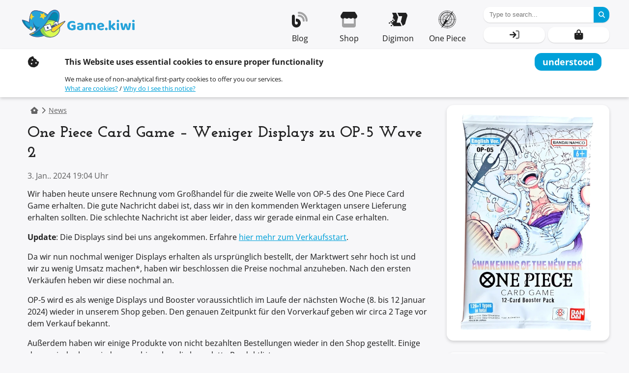

--- FILE ---
content_type: text/html; charset=UTF-8
request_url: https://en.game.kiwi/one-piece-card-game-weniger-displays-zu-op-5-wave-2/
body_size: 29374
content:
<!doctype html>
<html lang="en">
<head>
	<meta charset="UTF-8" />
	<meta name="viewport" content="width=device-width, initial-scale=1" />

    <title>One Piece Card Game - Weniger Displays zu OP-5 Wave 2 - Game.kiwi</title>

            <link rel="alternate" hreflang="de-DE" href="https://game.kiwi/one-piece-card-game-weniger-displays-zu-op-5-wave-2/" />
    
	<meta name='robots' content='index, follow, max-image-preview:large, max-snippet:-1, max-video-preview:-1' />

	<!-- This site is optimized with the Yoast SEO plugin v26.8 - https://yoast.com/product/yoast-seo-wordpress/ -->
	<meta name="description" content="Wir erhalten leider kaum Displays von OP-5 zur Welle 2 und können deshalb nicht so viele Exemplare anbieten. Diese sollten aber bald ankommen." />
	<link rel="canonical" href="https://game.kiwi/one-piece-card-game-weniger-displays-zu-op-5-wave-2/" />
	<meta property="og:locale" content="de_DE" />
	<meta property="og:type" content="article" />
	<meta property="og:title" content="One Piece Card Game - Weniger Displays zu OP-5 Wave 2 - Game.kiwi" />
	<meta property="og:description" content="Wir erhalten leider kaum Displays von OP-5 zur Welle 2 und können deshalb nicht so viele Exemplare anbieten. Diese sollten aber bald ankommen." />
	<meta property="og:url" content="https://game.kiwi/one-piece-card-game-weniger-displays-zu-op-5-wave-2/" />
	<meta property="og:site_name" content="Game.kiwi" />
	<meta property="article:published_time" content="2024-01-03T18:04:22+00:00" />
	<meta property="article:modified_time" content="2024-04-16T19:17:58+00:00" />
	<meta property="og:image" content="https://en.game.kiwi/wp-content/vivienne/cache/uploads/2023/12/OP-5-One-Piece-Card-Game-Booster-2.png.webp" />
	<meta property="og:image:width" content="400" />
	<meta property="og:image:height" content="646" />
	<meta property="og:image:type" content="image/png" />
	<meta name="author" content="Karkan" />
	<meta name="twitter:card" content="summary_large_image" />
	<script type="application/ld+json" class="yoast-schema-graph">{"@context":"https://schema.org","@graph":[{"@type":"Article","@id":"https://game.kiwi/one-piece-card-game-weniger-displays-zu-op-5-wave-2/#article","isPartOf":{"@id":"https://game.kiwi/one-piece-card-game-weniger-displays-zu-op-5-wave-2/"},"author":{"name":"Karkan","@id":"https://game.kiwi/#/schema/person/cad393aa79f36e2709399ab575506b15"},"headline":"One Piece Card Game &#8211; Weniger Displays zu OP-5 Wave 2","datePublished":"2024-01-03T18:04:22+00:00","dateModified":"2024-04-16T19:17:58+00:00","mainEntityOfPage":{"@id":"https://game.kiwi/one-piece-card-game-weniger-displays-zu-op-5-wave-2/"},"wordCount":231,"publisher":{"@id":"https://game.kiwi/#organization"},"image":{"@id":"https://game.kiwi/one-piece-card-game-weniger-displays-zu-op-5-wave-2/#primaryimage"},"thumbnailUrl":"/wp-content/vivienne/cache/uploads/2023/12/OP-5-One-Piece-Card-Game-Booster-2.png.webp","keywords":["Produkte"],"articleSection":["News","One Piece Card Game","Shop","TCG"],"inLanguage":"de"},{"@type":"WebPage","@id":"https://game.kiwi/one-piece-card-game-weniger-displays-zu-op-5-wave-2/","url":"https://game.kiwi/one-piece-card-game-weniger-displays-zu-op-5-wave-2/","name":"One Piece Card Game - Weniger Displays zu OP-5 Wave 2 - Game.kiwi","isPartOf":{"@id":"https://game.kiwi/#website"},"primaryImageOfPage":{"@id":"https://game.kiwi/one-piece-card-game-weniger-displays-zu-op-5-wave-2/#primaryimage"},"image":{"@id":"https://game.kiwi/one-piece-card-game-weniger-displays-zu-op-5-wave-2/#primaryimage"},"thumbnailUrl":"/wp-content/vivienne/cache/uploads/2023/12/OP-5-One-Piece-Card-Game-Booster-2.png.webp","datePublished":"2024-01-03T18:04:22+00:00","dateModified":"2024-04-16T19:17:58+00:00","description":"Wir erhalten leider kaum Displays von OP-5 zur Welle 2 und können deshalb nicht so viele Exemplare anbieten. Diese sollten aber bald ankommen.","breadcrumb":{"@id":"https://game.kiwi/one-piece-card-game-weniger-displays-zu-op-5-wave-2/#breadcrumb"},"inLanguage":"de","potentialAction":[{"@type":"ReadAction","target":["https://game.kiwi/one-piece-card-game-weniger-displays-zu-op-5-wave-2/"]}]},{"@type":"ImageObject","inLanguage":"de","@id":"https://game.kiwi/one-piece-card-game-weniger-displays-zu-op-5-wave-2/#primaryimage","url":"/wp-content/vivienne/cache/uploads/2023/12/OP-5-One-Piece-Card-Game-Booster-2.png.webp","contentUrl":"/wp-content/vivienne/cache/uploads/2023/12/OP-5-One-Piece-Card-Game-Booster-2.png.webp","width":400,"height":646,"caption":"OP-5 One Piece Card Game Booster"},{"@type":"BreadcrumbList","@id":"https://game.kiwi/one-piece-card-game-weniger-displays-zu-op-5-wave-2/#breadcrumb","itemListElement":[{"@type":"ListItem","position":1,"name":"Startseite","item":"https://game.kiwi/"},{"@type":"ListItem","position":2,"name":"Blog","item":"https://en.game.kiwi/blog/"},{"@type":"ListItem","position":3,"name":"One Piece Card Game &#8211; Weniger Displays zu OP-5 Wave 2"}]},{"@type":"WebSite","@id":"https://game.kiwi/#website","url":"https://game.kiwi/","name":"Game.kiwi","description":"Sammelkarten und Zubehör","publisher":{"@id":"https://game.kiwi/#organization"},"potentialAction":[{"@type":"SearchAction","target":{"@type":"EntryPoint","urlTemplate":"https://game.kiwi/?s={search_term_string}"},"query-input":{"@type":"PropertyValueSpecification","valueRequired":true,"valueName":"search_term_string"}}],"inLanguage":"de"},{"@type":"Organization","@id":"https://game.kiwi/#organization","name":"Game.kiwi","url":"https://game.kiwi/","logo":{"@type":"ImageObject","inLanguage":"de","@id":"https://game.kiwi/#/schema/logo/image/","url":"/wp-content/vivienne/cache/uploads/2022/10/game.kiwi-logo-2.png.webp","contentUrl":"/wp-content/vivienne/cache/uploads/2022/10/game.kiwi-logo-2.png.webp","width":450,"height":150,"caption":"Game.kiwi"},"image":{"@id":"https://game.kiwi/#/schema/logo/image/"}},{"@type":"Person","@id":"https://game.kiwi/#/schema/person/cad393aa79f36e2709399ab575506b15","name":"Karkan","image":{"@type":"ImageObject","inLanguage":"de","@id":"https://game.kiwi/#/schema/person/image/","url":"https://secure.gravatar.com/avatar/dadc1ccbfb908f0530ded89ace0bbceea669da43192176ccf7187c2190ca2092?s=96&d=mm&r=g","contentUrl":"https://secure.gravatar.com/avatar/dadc1ccbfb908f0530ded89ace0bbceea669da43192176ccf7187c2190ca2092?s=96&d=mm&r=g","caption":"Karkan"},"description":"Karkan ist der Spitzname des Hauptentwicklers und federführenden Autors von Game.kiwi. \"Ich bin selbst ein passionierter Digimon Spieler und begeistere mich schon seit meiner Kindheit für Sammelkartenspiele wie Magic the Gathering, Yugioh und Pokemon.\"","sameAs":["https://karkan.hub.kiwi"],"url":"https://en.game.kiwi/author/656bba60-9189-48d2-ad2e-ccf6539c69c5/"}]}</script>
	<!-- / Yoast SEO plugin. -->


<link rel="alternate" title="oEmbed (JSON)" type="application/json+oembed" href="https://en.game.kiwi/wp-json/oembed/1.0/embed?url=https%3A%2F%2Fen.game.kiwi%2Fone-piece-card-game-weniger-displays-zu-op-5-wave-2%2F" />
<link rel="alternate" title="oEmbed (XML)" type="text/xml+oembed" href="https://en.game.kiwi/wp-json/oembed/1.0/embed?url=https%3A%2F%2Fen.game.kiwi%2Fone-piece-card-game-weniger-displays-zu-op-5-wave-2%2F&#038;format=xml" />
<style id='wp-img-auto-sizes-contain-inline-css' type='text/css'>
img:is([sizes=auto i],[sizes^="auto," i]){contain-intrinsic-size:3000px 1500px}
/*# sourceURL=wp-img-auto-sizes-contain-inline-css */
</style>
<link rel='stylesheet' id='vivienne-frontend-css' href='https://en.game.kiwi/wp-content/themes/vivienne/dist/frontend.css?ver=1755088836' type='text/css' media='all' />
<style id='wp-emoji-styles-inline-css' type='text/css'>

	img.wp-smiley, img.emoji {
		display: inline !important;
		border: none !important;
		box-shadow: none !important;
		height: 1em !important;
		width: 1em !important;
		margin: 0 0.07em !important;
		vertical-align: -0.1em !important;
		background: none !important;
		padding: 0 !important;
	}
/*# sourceURL=wp-emoji-styles-inline-css */
</style>
<style id='wp-block-library-inline-css' type='text/css'>
:root{--wp-block-synced-color:#7a00df;--wp-block-synced-color--rgb:122,0,223;--wp-bound-block-color:var(--wp-block-synced-color);--wp-editor-canvas-background:#ddd;--wp-admin-theme-color:#007cba;--wp-admin-theme-color--rgb:0,124,186;--wp-admin-theme-color-darker-10:#006ba1;--wp-admin-theme-color-darker-10--rgb:0,107,160.5;--wp-admin-theme-color-darker-20:#005a87;--wp-admin-theme-color-darker-20--rgb:0,90,135;--wp-admin-border-width-focus:2px}@media (min-resolution:192dpi){:root{--wp-admin-border-width-focus:1.5px}}.wp-element-button{cursor:pointer}:root .has-very-light-gray-background-color{background-color:#eee}:root .has-very-dark-gray-background-color{background-color:#313131}:root .has-very-light-gray-color{color:#eee}:root .has-very-dark-gray-color{color:#313131}:root .has-vivid-green-cyan-to-vivid-cyan-blue-gradient-background{background:linear-gradient(135deg,#00d084,#0693e3)}:root .has-purple-crush-gradient-background{background:linear-gradient(135deg,#34e2e4,#4721fb 50%,#ab1dfe)}:root .has-hazy-dawn-gradient-background{background:linear-gradient(135deg,#faaca8,#dad0ec)}:root .has-subdued-olive-gradient-background{background:linear-gradient(135deg,#fafae1,#67a671)}:root .has-atomic-cream-gradient-background{background:linear-gradient(135deg,#fdd79a,#004a59)}:root .has-nightshade-gradient-background{background:linear-gradient(135deg,#330968,#31cdcf)}:root .has-midnight-gradient-background{background:linear-gradient(135deg,#020381,#2874fc)}:root{--wp--preset--font-size--normal:16px;--wp--preset--font-size--huge:42px}.has-regular-font-size{font-size:1em}.has-larger-font-size{font-size:2.625em}.has-normal-font-size{font-size:var(--wp--preset--font-size--normal)}.has-huge-font-size{font-size:var(--wp--preset--font-size--huge)}.has-text-align-center{text-align:center}.has-text-align-left{text-align:left}.has-text-align-right{text-align:right}.has-fit-text{white-space:nowrap!important}#end-resizable-editor-section{display:none}.aligncenter{clear:both}.items-justified-left{justify-content:flex-start}.items-justified-center{justify-content:center}.items-justified-right{justify-content:flex-end}.items-justified-space-between{justify-content:space-between}.screen-reader-text{border:0;clip-path:inset(50%);height:1px;margin:-1px;overflow:hidden;padding:0;position:absolute;width:1px;word-wrap:normal!important}.screen-reader-text:focus{background-color:#ddd;clip-path:none;color:#444;display:block;font-size:1em;height:auto;left:5px;line-height:normal;padding:15px 23px 14px;text-decoration:none;top:5px;width:auto;z-index:100000}html :where(.has-border-color){border-style:solid}html :where([style*=border-top-color]){border-top-style:solid}html :where([style*=border-right-color]){border-right-style:solid}html :where([style*=border-bottom-color]){border-bottom-style:solid}html :where([style*=border-left-color]){border-left-style:solid}html :where([style*=border-width]){border-style:solid}html :where([style*=border-top-width]){border-top-style:solid}html :where([style*=border-right-width]){border-right-style:solid}html :where([style*=border-bottom-width]){border-bottom-style:solid}html :where([style*=border-left-width]){border-left-style:solid}html :where(img[class*=wp-image-]){height:auto;max-width:100%}:where(figure){margin:0 0 1em}html :where(.is-position-sticky){--wp-admin--admin-bar--position-offset:var(--wp-admin--admin-bar--height,0px)}@media screen and (max-width:600px){html :where(.is-position-sticky){--wp-admin--admin-bar--position-offset:0px}}

/*# sourceURL=wp-block-library-inline-css */
</style><style id='wp-block-paragraph-inline-css' type='text/css'>
.is-small-text{font-size:.875em}.is-regular-text{font-size:1em}.is-large-text{font-size:2.25em}.is-larger-text{font-size:3em}.has-drop-cap:not(:focus):first-letter{float:left;font-size:8.4em;font-style:normal;font-weight:100;line-height:.68;margin:.05em .1em 0 0;text-transform:uppercase}body.rtl .has-drop-cap:not(:focus):first-letter{float:none;margin-left:.1em}p.has-drop-cap.has-background{overflow:hidden}:root :where(p.has-background){padding:1.25em 2.375em}:where(p.has-text-color:not(.has-link-color)) a{color:inherit}p.has-text-align-left[style*="writing-mode:vertical-lr"],p.has-text-align-right[style*="writing-mode:vertical-rl"]{rotate:180deg}
/*# sourceURL=https://en.game.kiwi/wp-includes/blocks/paragraph/style.min.css */
</style>
<style id='global-styles-inline-css' type='text/css'>
:root{--wp--preset--aspect-ratio--square: 1;--wp--preset--aspect-ratio--4-3: 4/3;--wp--preset--aspect-ratio--3-4: 3/4;--wp--preset--aspect-ratio--3-2: 3/2;--wp--preset--aspect-ratio--2-3: 2/3;--wp--preset--aspect-ratio--16-9: 16/9;--wp--preset--aspect-ratio--9-16: 9/16;--wp--preset--color--black: #000000;--wp--preset--color--cyan-bluish-gray: #abb8c3;--wp--preset--color--white: #ffffff;--wp--preset--color--pale-pink: #f78da7;--wp--preset--color--vivid-red: #cf2e2e;--wp--preset--color--luminous-vivid-orange: #ff6900;--wp--preset--color--luminous-vivid-amber: #fcb900;--wp--preset--color--light-green-cyan: #7bdcb5;--wp--preset--color--vivid-green-cyan: #00d084;--wp--preset--color--pale-cyan-blue: #8ed1fc;--wp--preset--color--vivid-cyan-blue: #0693e3;--wp--preset--color--vivid-purple: #9b51e0;--wp--preset--gradient--vivid-cyan-blue-to-vivid-purple: linear-gradient(135deg,rgb(6,147,227) 0%,rgb(155,81,224) 100%);--wp--preset--gradient--light-green-cyan-to-vivid-green-cyan: linear-gradient(135deg,rgb(122,220,180) 0%,rgb(0,208,130) 100%);--wp--preset--gradient--luminous-vivid-amber-to-luminous-vivid-orange: linear-gradient(135deg,rgb(252,185,0) 0%,rgb(255,105,0) 100%);--wp--preset--gradient--luminous-vivid-orange-to-vivid-red: linear-gradient(135deg,rgb(255,105,0) 0%,rgb(207,46,46) 100%);--wp--preset--gradient--very-light-gray-to-cyan-bluish-gray: linear-gradient(135deg,rgb(238,238,238) 0%,rgb(169,184,195) 100%);--wp--preset--gradient--cool-to-warm-spectrum: linear-gradient(135deg,rgb(74,234,220) 0%,rgb(151,120,209) 20%,rgb(207,42,186) 40%,rgb(238,44,130) 60%,rgb(251,105,98) 80%,rgb(254,248,76) 100%);--wp--preset--gradient--blush-light-purple: linear-gradient(135deg,rgb(255,206,236) 0%,rgb(152,150,240) 100%);--wp--preset--gradient--blush-bordeaux: linear-gradient(135deg,rgb(254,205,165) 0%,rgb(254,45,45) 50%,rgb(107,0,62) 100%);--wp--preset--gradient--luminous-dusk: linear-gradient(135deg,rgb(255,203,112) 0%,rgb(199,81,192) 50%,rgb(65,88,208) 100%);--wp--preset--gradient--pale-ocean: linear-gradient(135deg,rgb(255,245,203) 0%,rgb(182,227,212) 50%,rgb(51,167,181) 100%);--wp--preset--gradient--electric-grass: linear-gradient(135deg,rgb(202,248,128) 0%,rgb(113,206,126) 100%);--wp--preset--gradient--midnight: linear-gradient(135deg,rgb(2,3,129) 0%,rgb(40,116,252) 100%);--wp--preset--font-size--small: 13px;--wp--preset--font-size--medium: 20px;--wp--preset--font-size--large: 36px;--wp--preset--font-size--x-large: 42px;--wp--preset--spacing--20: 0.44rem;--wp--preset--spacing--30: 0.67rem;--wp--preset--spacing--40: 1rem;--wp--preset--spacing--50: 1.5rem;--wp--preset--spacing--60: 2.25rem;--wp--preset--spacing--70: 3.38rem;--wp--preset--spacing--80: 5.06rem;--wp--preset--shadow--natural: 6px 6px 9px rgba(0, 0, 0, 0.2);--wp--preset--shadow--deep: 12px 12px 50px rgba(0, 0, 0, 0.4);--wp--preset--shadow--sharp: 6px 6px 0px rgba(0, 0, 0, 0.2);--wp--preset--shadow--outlined: 6px 6px 0px -3px rgb(255, 255, 255), 6px 6px rgb(0, 0, 0);--wp--preset--shadow--crisp: 6px 6px 0px rgb(0, 0, 0);}:where(.is-layout-flex){gap: 0.5em;}:where(.is-layout-grid){gap: 0.5em;}body .is-layout-flex{display: flex;}.is-layout-flex{flex-wrap: wrap;align-items: center;}.is-layout-flex > :is(*, div){margin: 0;}body .is-layout-grid{display: grid;}.is-layout-grid > :is(*, div){margin: 0;}:where(.wp-block-columns.is-layout-flex){gap: 2em;}:where(.wp-block-columns.is-layout-grid){gap: 2em;}:where(.wp-block-post-template.is-layout-flex){gap: 1.25em;}:where(.wp-block-post-template.is-layout-grid){gap: 1.25em;}.has-black-color{color: var(--wp--preset--color--black) !important;}.has-cyan-bluish-gray-color{color: var(--wp--preset--color--cyan-bluish-gray) !important;}.has-white-color{color: var(--wp--preset--color--white) !important;}.has-pale-pink-color{color: var(--wp--preset--color--pale-pink) !important;}.has-vivid-red-color{color: var(--wp--preset--color--vivid-red) !important;}.has-luminous-vivid-orange-color{color: var(--wp--preset--color--luminous-vivid-orange) !important;}.has-luminous-vivid-amber-color{color: var(--wp--preset--color--luminous-vivid-amber) !important;}.has-light-green-cyan-color{color: var(--wp--preset--color--light-green-cyan) !important;}.has-vivid-green-cyan-color{color: var(--wp--preset--color--vivid-green-cyan) !important;}.has-pale-cyan-blue-color{color: var(--wp--preset--color--pale-cyan-blue) !important;}.has-vivid-cyan-blue-color{color: var(--wp--preset--color--vivid-cyan-blue) !important;}.has-vivid-purple-color{color: var(--wp--preset--color--vivid-purple) !important;}.has-black-background-color{background-color: var(--wp--preset--color--black) !important;}.has-cyan-bluish-gray-background-color{background-color: var(--wp--preset--color--cyan-bluish-gray) !important;}.has-white-background-color{background-color: var(--wp--preset--color--white) !important;}.has-pale-pink-background-color{background-color: var(--wp--preset--color--pale-pink) !important;}.has-vivid-red-background-color{background-color: var(--wp--preset--color--vivid-red) !important;}.has-luminous-vivid-orange-background-color{background-color: var(--wp--preset--color--luminous-vivid-orange) !important;}.has-luminous-vivid-amber-background-color{background-color: var(--wp--preset--color--luminous-vivid-amber) !important;}.has-light-green-cyan-background-color{background-color: var(--wp--preset--color--light-green-cyan) !important;}.has-vivid-green-cyan-background-color{background-color: var(--wp--preset--color--vivid-green-cyan) !important;}.has-pale-cyan-blue-background-color{background-color: var(--wp--preset--color--pale-cyan-blue) !important;}.has-vivid-cyan-blue-background-color{background-color: var(--wp--preset--color--vivid-cyan-blue) !important;}.has-vivid-purple-background-color{background-color: var(--wp--preset--color--vivid-purple) !important;}.has-black-border-color{border-color: var(--wp--preset--color--black) !important;}.has-cyan-bluish-gray-border-color{border-color: var(--wp--preset--color--cyan-bluish-gray) !important;}.has-white-border-color{border-color: var(--wp--preset--color--white) !important;}.has-pale-pink-border-color{border-color: var(--wp--preset--color--pale-pink) !important;}.has-vivid-red-border-color{border-color: var(--wp--preset--color--vivid-red) !important;}.has-luminous-vivid-orange-border-color{border-color: var(--wp--preset--color--luminous-vivid-orange) !important;}.has-luminous-vivid-amber-border-color{border-color: var(--wp--preset--color--luminous-vivid-amber) !important;}.has-light-green-cyan-border-color{border-color: var(--wp--preset--color--light-green-cyan) !important;}.has-vivid-green-cyan-border-color{border-color: var(--wp--preset--color--vivid-green-cyan) !important;}.has-pale-cyan-blue-border-color{border-color: var(--wp--preset--color--pale-cyan-blue) !important;}.has-vivid-cyan-blue-border-color{border-color: var(--wp--preset--color--vivid-cyan-blue) !important;}.has-vivid-purple-border-color{border-color: var(--wp--preset--color--vivid-purple) !important;}.has-vivid-cyan-blue-to-vivid-purple-gradient-background{background: var(--wp--preset--gradient--vivid-cyan-blue-to-vivid-purple) !important;}.has-light-green-cyan-to-vivid-green-cyan-gradient-background{background: var(--wp--preset--gradient--light-green-cyan-to-vivid-green-cyan) !important;}.has-luminous-vivid-amber-to-luminous-vivid-orange-gradient-background{background: var(--wp--preset--gradient--luminous-vivid-amber-to-luminous-vivid-orange) !important;}.has-luminous-vivid-orange-to-vivid-red-gradient-background{background: var(--wp--preset--gradient--luminous-vivid-orange-to-vivid-red) !important;}.has-very-light-gray-to-cyan-bluish-gray-gradient-background{background: var(--wp--preset--gradient--very-light-gray-to-cyan-bluish-gray) !important;}.has-cool-to-warm-spectrum-gradient-background{background: var(--wp--preset--gradient--cool-to-warm-spectrum) !important;}.has-blush-light-purple-gradient-background{background: var(--wp--preset--gradient--blush-light-purple) !important;}.has-blush-bordeaux-gradient-background{background: var(--wp--preset--gradient--blush-bordeaux) !important;}.has-luminous-dusk-gradient-background{background: var(--wp--preset--gradient--luminous-dusk) !important;}.has-pale-ocean-gradient-background{background: var(--wp--preset--gradient--pale-ocean) !important;}.has-electric-grass-gradient-background{background: var(--wp--preset--gradient--electric-grass) !important;}.has-midnight-gradient-background{background: var(--wp--preset--gradient--midnight) !important;}.has-small-font-size{font-size: var(--wp--preset--font-size--small) !important;}.has-medium-font-size{font-size: var(--wp--preset--font-size--medium) !important;}.has-large-font-size{font-size: var(--wp--preset--font-size--large) !important;}.has-x-large-font-size{font-size: var(--wp--preset--font-size--x-large) !important;}
/*# sourceURL=global-styles-inline-css */
</style>

<style id='classic-theme-styles-inline-css' type='text/css'>
/*! This file is auto-generated */
.wp-block-button__link{color:#fff;background-color:#32373c;border-radius:9999px;box-shadow:none;text-decoration:none;padding:calc(.667em + 2px) calc(1.333em + 2px);font-size:1.125em}.wp-block-file__button{background:#32373c;color:#fff;text-decoration:none}
/*# sourceURL=/wp-includes/css/classic-themes.min.css */
</style>
<link rel='stylesheet' id='karkan_gallery-css' href='https://en.game.kiwi/wp-content/plugins/gallery/gallery.css?ver=6.9' type='text/css' media='all' />
<link rel='stylesheet' id='game.kiwi-css' href='https://en.game.kiwi/wp-content/plugins/game.kiwi-plugin/dist/main.css?ver=1734291157' type='text/css' media='all' />
<link rel='stylesheet' id='gn-frontend-gnfollow-style-css' href='https://en.game.kiwi/wp-content/plugins/gn-publisher/assets/css/gn-frontend-gnfollow.min.css?ver=1.5.26' type='text/css' media='all' />
<style id='woocommerce-inline-inline-css' type='text/css'>
.woocommerce form .form-row .required { visibility: visible; }
/*# sourceURL=woocommerce-inline-inline-css */
</style>
<script type="text/javascript" defer src="https://en.game.kiwi/wp-content/themes/vivienne/dist/vivienne.js?ver=1754834310" id="vivienne-frontend-js"></script>
<link rel="https://api.w.org/" href="https://en.game.kiwi/wp-json/" /><link rel="alternate" title="JSON" type="application/json" href="https://en.game.kiwi/wp-json/wp/v2/posts/51879" /><link rel="EditURI" type="application/rsd+xml" title="RSD" href="https://en.game.kiwi/xmlrpc.php?rsd" />
<meta name="generator" content="WordPress 6.9" />
<meta name="generator" content="WooCommerce 10.4.3" />
<link rel='shortlink' href='https://en.game.kiwi/?p=51879' />
	<noscript><style>.woocommerce-product-gallery{ opacity: 1 !important; }</style></noscript>
	            <link rel="alternate" type="application/rss+xml"
                  href="https://en.game.kiwi/category/news/feed"
                  title="Game.kiwi &raquo; News Kategorie">
                        <link rel="alternate" type="application/rss+xml"
                  href="https://en.game.kiwi/category/tcg/one-piece-card-game/feed"
                  title="Game.kiwi &raquo; One Piece Card Game Kategorie">
                        <link rel="alternate" type="application/rss+xml"
                  href="https://en.game.kiwi/category/game-kiwi/shop/feed"
                  title="Game.kiwi &raquo; Shop Kategorie">
                        <link rel="alternate" type="application/rss+xml"
                  href="https://en.game.kiwi/category/tcg/feed"
                  title="Game.kiwi &raquo; TCG Kategorie">
            <link rel="icon" href="/wp-content/vivienne/cache/uploads/2022/01/kiwihat-150x150.png" sizes="32x32" />
<link rel="icon" href="/wp-content/vivienne/cache/uploads/2022/01/kiwihat-300x300.png" sizes="192x192" />
<link rel="apple-touch-icon" href="/wp-content/vivienne/cache/uploads/2022/01/kiwihat-300x300.png" />
<meta name="msapplication-TileImage" content="/wp-content/vivienne/cache/uploads/2022/01/kiwihat-300x300.png" />
		<style type="text/css" id="wp-custom-css">
			h1, h2, h3, h4, h5, h6 {
	margin-top: 1.5em;
	margin-bottom: .5em;
}

h2 + *, h3 + *, h4 + *, h5 + *, h6 + * {
	margin-top: 0;
}

#main > h1 {
	margin-top: 12px;
}


@media screen and (min-width: 783px) {
.page-navigation > .menu-holder > .menu > .menu-items > .menu-item:hover > input + label + .menu-item-content, .page-navigation > .menu-holder > .menu > .menu-items > .menu-item:hover > input + label + .menu-item-content:focus-within, .page-navigation > .menu-holder > .menu > .menu-items > .menu-item:focus-within > input + label + .menu-item-content, .page-navigation > .menu-holder > .menu > .menu-items > .menu-item:focus-within > input + label + .menu-item-content:focus-within {
    left: unset!important;
		right: 0!important;
    width: 800px!important;
	  grid-template-columns: 1fr 1fr;
}
}

.email-image {
	margin-top: 24px;
	float: left;
}

.break-me-daddy a {
	word-break: break-word;
}

:root {
	--primary: #00a1d9ff;
	--secondary: #8dd54dff;
}

.page-footer > .page-end picture {
    display: block;
    filter: none!important;
}
.page-footer > .page-end > picture {
    filter: drop-shadow(0 1px 5px #000000aa)!important;
}

article .entry-content h1 {
	font-size: 1.6em;
}


h1[id], h2[id], h3[id], h4[id], h5[id] {
	--off: 12px;
	    padding-top: calc(var(--navigation-height) + var(--page-top) + var(--off));
	  z-index: -1;
    position: relative;
    top: calc(0px - var(--navigation-height) - var(--page-top) - var(--off));
}


h1[id] + *, h2[id] + *, h3[id] + *, h4[id] + *, h5[id] + * {
	--off: 12px;
	margin-top: calc(0px - var(--navigation-height) - var(--page-top) - var(--off));
}

.schema-faq-answer {
	margin-top: 0;
}

article.post a:not(.ac-button), .product-content a:not(.ac-button) {
    word-break: break-word;
	  color: var(--primary);
}

article.post a.product-item, .product-content a.product-item {
	  color: inherit;
}
article.post a.digimon-effect, .product-content a.digimon-effect {
	  color: white;
}

.menu-digimon-set .children {
	grid-template-columns: repeat(auto-fit, minmax(60px, 1fr));
    justify-items: unset;
	align-items: unset;
	text-align: center;
	--link-gap: 0px;
}
.menu-digimon-set .children .layer-2 {
	display: grid;
	min-height: 60px;
}
.menu-digimon-set .children .layer-2 .icon {
	display: none!important;
}
.menu-digimon-set .children .layer-2 .link {
	grid-template-columns: 1fr!important;
    border-radius: var(--radius);
    border: 2px solid var(--lighter);
    padding: 4px 6px;
	align-items: center;
	transition: var(--transition-out);
}

.menu-digimon-set .children .layer-2 .link:hover, .menu-digimon-set .children .layer-2 .link:focus {
	border-color: var(--primary);
	transition: var(--transition-in);
}

@media (max-width: 959px) {
.menu-digimon-set .children .layer-2 .link {
	display: inline-grid;
}
	body #page #masthead>.content #menu .menu-items>.menu-item>.content>.children .layer-1>.children {
    grid-gap: 8px;
}
}

#main>.content article .entry-content>.wp-block-gallery a:not(.digimon-effect), #main>.content article .entry-content>.wp-block-image a:not(.digimon-effect), #main>.content article .entry-content>.wp-block-jetpack-tiled-gallery a:not(.digimon-effect), #main>.content article .entry-content>.wp-block-media-text a:not(.digimon-effect) {
	color: var(--primary);
}

body.home.page article .entry-content .product-slider {
	    margin: 0 min(0px, calc((100vw - var(--content-width)) / -2 + 80px));
}

body.single-digimon_card #main article .connected-cards .posts-slider {
	grid-gap: 12px 0;
}

body.home.page article .entry-content .product-slider > .content {
	text-align: center;
}
body.home.page .simple-slider-component>.content>*, body.home.page simple-slider>.content>* {
    display: inline-grid;
	height: calc(100% - 1px);
    vertical-align: middle;
}

@media (min-width: 960px) {
	
.simple-slider-component.has-arrows>.content, simple-slider.has-arrows>.content {
    padding-bottom: 8px;
}
#masthead>.content #menu .site-logo img {
    max-width: 240px!important;
}

}

#home>.logo img, #vivienne-checkout .logo img {
	max-width: calc(100vw - 2 * var(--lateral-padding));
	object-fit: contain;
	height: auto;
	
}

#colophon>.content .site-info .site-logo {
	max-width: calc(100vw - 2 * var(--lateral-padding));
	
}
.digimon-glossary > * {
	 position: relative;
	 z-index: 1;
}


.digimon-card-bt17-041.alt-2 .digimon-effect .effect-name,
.digimon-card-ex6-027.alt-2 .digimon-effect .effect-name,
.digimon-card-ex7-030.alt-2 .digimon-effect .effect-name,
.digimon-card-ex7-073.alt-2 .digimon-effect .effect-name,
.digimon-card-ex6-028.alt-2 .digimon-effect .effect-name,
.digimon-card-ex6-035.alt-2 .digimon-effect .effect-name
{
	background: #9d7404;
}


.digimon-card-ex6-029.alt-2 .digimon-effect .effect-name
{
	background: #2b1e52;
}
.digimon-card-ex6-029.alt-2 .digimon-effect.dna.digivolution {
  background: #2b1e52;
}


.digimon-card-ex6-011.alt-2 .digimon-effect .effect-name,
.digimon-card-bt17-018.alt-2 .digimon-effect .effect-name
{
	background: #790001;
}
.digimon-card-ex6-011.alt-2 .digimon-effect.dna.digivolution {
  background: #790001;
}

.digimon-card-bt17-077.alt-2 .digimon-effect .effect-name,
.digimon-card-bt17-078.alt-2 .digimon-effect .effect-name
{
	background: black;
}

		</style>
		
    <style>
        :root{--header-height:80px;--page-top:0px;--content-width:1200px;--lateral-padding:16px;--sidebar-width:331px;--sans:"Open Sans",sans-serif;--serif:"Josefine",serif}@media (min-width:960px){:root{--header-height:100px}}#primary{padding-top:16px}body{color:var(--text-color);font-family:var(--sans);font-size:16px;font-weight:427;line-height:1.5;margin:0}body.has-content #main{grid-gap:24px;display:grid}@media (min-width:960px){body.has-content #main{margin:auto;max-width:var(--content-width)}}body.has-sidebar #main{grid-gap:24px;display:grid}@media (min-width:960px){body.has-sidebar #main{grid-template-columns:1fr var(--sidebar-width);margin:auto;max-width:var(--content-width)}body.has-sidebar #main>.content{align-self:start;grid-row:span 3}body.has-sidebar.page-template-post-column-both #main{grid-template-columns:var(--sidebar-width) 1fr var(--sidebar-width)}body.has-sidebar.page-template-post-column-both #main>.content{grid-column:2}body.has-sidebar.page-template-post-column-before #main{grid-template-columns:var(--sidebar-width) 1fr}body.has-sidebar.page-template-post-column-before #main>.content{grid-column:2}body.has-sidebar.page-template-post-full-width #main,body.has-sidebar.woocommerce-shop #main{grid-template-columns:1fr}body.has-sidebar.has-post-info .post-info,body.has-sidebar.has-post-info .sidebar{grid-column:2}body.has-sidebar.has-post-info.page-template-post-column-before .post-info,body.has-sidebar.has-post-info.page-template-post-column-before .sidebar{grid-column:1}}#page{display:grid;grid-template-rows:1fr repeat(12,auto);max-width:100vw;min-height:calc(100vh - var(--page-top));padding-top:var(--header-height)}@media (min-width:501px){#page{grid-template-rows:1fr repeat(12,auto)}}body.woocommerce-checkout{--header-height:0px}#masthead{--icon-size:28px;position:fixed;top:var(--page-top);width:100vw}#masthead.scrolled{background-color:var(--header-background,var(--text-background));box-shadow:0 0 4px var(--shadow-on-text,#00000022)}@media (max-width:959px){#masthead:not(.loaded)>.content>.menu-toggle *{display:none}#masthead:not(.loaded)>.content>.menu-toggle .loading-indicator{display:inline-block}}#masthead>.content{display:grid;grid-template-columns:1fr auto;height:var(--header-height);margin:auto;max-width:var(--header-width,var(--content-width))}@media (min-width:501px){#masthead>.content{grid-template-columns:1fr auto}}#masthead>.content>.menu-toggle{align-items:center;display:grid;font-size:var(--icon-size);justify-items:center;width:var(--header-height)}@media (min-width:960px){#masthead>.content>.menu-toggle{display:none}}@media (max-width:959px){#masthead>.content #menu{display:none}}@media (min-width:960px){#masthead>.content #menu{display:grid;grid-template-columns:auto auto 1fr;padding-right:24px}#masthead>.content #menu .site-logo,#masthead>.content #menu .site-logo a{align-items:center;display:grid}#masthead>.content #menu .site-logo img{max-height:var(--header-height);max-width:200px;-o-object-fit:contain;object-fit:contain;width:auto}#masthead>.content #menu .menu-items{display:flex;grid-column:3;justify-self:end}#masthead>.content #menu .layer-0{height:100%;min-width:100px}#masthead>.content #menu .layer-0>a{grid-gap:2px;align-items:center;color:var(--text-color);display:grid;grid-template-rows:1fr auto;height:100%;justify-items:center;padding:12px;text-decoration:none}#masthead>.content #menu .layer-0>a .icon{display:grid;font-size:32px}#masthead>.content #menu .layer-0>a .label{font-size:16px;grid-row:2}#masthead>.content #menu .layer-0>:not(.link){display:none}#masthead>.content>.utils{--columns:2;grid-gap:6px 6px;align-items:center;display:grid;grid-template-columns:repeat(var(--columns),1fr);padding:12px 0}#masthead>.content>.utils>*>.opener{font-size:20px}#masthead>.content>.utils>.search{grid-column:1/-1;grid-row:1}#masthead>.content>.utils>.search>.opener{display:none}#masthead>.content>.utils>.search>.content{display:block}#masthead>.content>.utils>.search>.content>.additional-content{display:none}#masthead>.content>.utils>.search>.content>.bar{border-radius:var(--radius);box-shadow:var(--light-shadow);display:grid;grid-template-columns:1fr var(--button-width,32px);height:var(--button-width,32px);position:relative;width:256px}#masthead>.content>.utils>.search>.content>.bar input{background:var(--text-background);border:none;border-radius:var(--radius) 0 0 var(--radius);color:var(--text-color);min-width:unset;padding:0 var(--button-width,32px) 0 12px;width:100%}#masthead>.content>.utils>.search>.content>.bar input+.empty{align-items:center;cursor:pointer;display:none;height:100%;justify-items:center;position:absolute;right:var(--button-width,32px);width:var(--button-width,32px)}}@media (min-width:960px){#masthead>.content>.utils>.search>.content>.bar input:valid+.empty{display:grid}#masthead>.content>.utils>.search>.content>.bar button{background:var(--primary);border:none;border-radius:0 var(--radius) var(--radius) 0;color:var(--on-primary);cursor:pointer;padding:0}#masthead>.content>.utils>.search>.content>.bar .search-in{display:none}#masthead>.content>.utils>:not(.search)>.opener{align-items:center;background-color:var(--text-background);border-radius:var(--radius);box-shadow:var(--light-shadow);color:var(--text-color);cursor:pointer;display:grid;height:32px;justify-items:center}#masthead>.content>.utils>:not(.search)>.content{display:none}}@media (max-width:959px){#masthead>.content>.utils{display:flex}#masthead>.content>.utils>*>.opener{align-items:center;display:grid;font-size:var(--icon-size);height:var(--header-height);justify-items:center;width:var(--header-height)}#masthead>.content>.utils>*>.content{display:none}.hide-mobile{display:none!important}}@media (min-width:960px){.hide-tablet{display:none!important}}a{display:inline-block;line-height:1.2em;word-break:break-word}#main>*{padding:0 var(--lateral-padding)}#main .part>.content{margin:auto;max-width:var(--content-width)}*{box-sizing:border-box}#colophon>.content{margin:auto;max-width:var(--content-width)}h2+*,h3+*,h4+*,h5+*,h6+*{margin-top:0}#main>h1{margin-top:12px}h1[id],h2[id],h3[id],h4[id],h5[id]{--off:12px;padding-top:calc(var(--navigation-height) + var(--page-top) + var(--off));position:relative;top:calc(0px - var(--navigation-height) - var(--page-top) - var(--off));z-index:-1}h1[id]+*,h2[id]+*,h3[id]+*,h4[id]+*,h5[id]+*{--off:12px;margin-top:calc(0px - var(--navigation-height) - var(--page-top) - var(--off))}.schema-faq-answer{margin-top:0}article.post a{word-break:break-word}@media (min-width:960px){.simple-slider-component.has-arrows>.content,simple-slider.has-arrows>.content{padding-bottom:8px}}body.home.page article .entry-content .product-slider{margin:0 min(0px,(100vw - var(--content-width))/-2 + 80px) 12px}body.home.page article .entry-content .product-slider>.content{text-align:center}#home>.logo img,#vivienne-checkout .logo img{height:auto;-o-object-fit:contain;object-fit:contain}#colophon>.content .site-info .site-logo,#home>.logo img,#vivienne-checkout .logo img{max-width:calc(100vw - var(--lateral-padding)*2)}
        
        :root {
            --ac-random: url('https://en.game.kiwi/wp-content/themes/vivienne/ac-button/swords.svg');
            --copied-text: 'link copied to clipboard!';
        }
    </style>

    <script>
        window.searchQuery = '';
        window.faClass = 'fas';
        window.restNonce = '86aa50203c';
        window.checkoutNonce = 'b994af8292';
        window.vivienneDictionary = {"previous page":"previous page","next page":"next page","page":"page","posts":"posts","post number in current archive":"position in currently found collection","copied!":"link copied to clipboard!","found posts count":"Found %d %s","search heading":"Search","keep reading":"keep reading","error: max cart quantity reached":"You reached the maximum quantity of this item in you cart and can not add the desired quantity to the cart.","ships within":"ships within germany in","items remaining":"items remaining","maximum per order":"maximum per customer","maximum per order info":"Due to the scarcity of this product, we try to distribute it evenly among\n            customers, thus putting a limit on items per customer and household. Subsequent orders of the same\n            customer\/household will be cancelled and refunded. Note that we don't sell to companies and resellers.","About this product":"About","back":"back","billing-address":"Billing address","shipping-address":"Shipping address","shipping":"Shipping","same-shipping-address":"same address for shipping","total items in cart":"items in cart","item in cart":"item in cart","incl. vat":"incl. vat","cart-subtotal":"subtotal","vat":"vat","order-sum":"order sum","add-checkout-message":"add message","search-placeholder":"Type to search...","products in category":"Products: %s","default-place-order":"Place Order!","adding to cart":"Adding to cart","adding to cart takes longer than expected":"Adding to cart takes longer than expected.<br>If you think something went horribly wrong, refresh this page manually.","added to cart":"Added to cart!","error max order quantity is":"The maximum quantity per customer is %s.","2-4 working days":"2-4 days","3-5 working days":"3-5 days","items in cart":"items in cart","cart is empty":"Your cart is empty","payment-method":"Payment methods","thx-for-order":"Thank you for your order!","order-details":"Details","order-number":"Order No.","date":"Date","o-clock":"","addresses":"Addresses","products":"Products","image":"Image","info":"Info","quantity":"Quantity","price":"Price","address.first_name":"Firstname","address.last_name":"Lastname","address.address_1":"Street address","address.address_2":"House-No.","address.postcode":"Postcode","address.city":"City","address.country":"Country","address.phone":"Phone \/ Mobile","address.email":"E-Mail address","go to checkout":"Got to checkout","add to cart":"Add to cart","close":"close","you save":"you save","you save up to":"save up to","search in":"search in","everywhere":"everywhere","search for products":"Search for products","written by":"written by","cookie banner title":"This Website uses essential cookies to ensure proper functionality","cookie banner content":"We make use of non-analytical first-party cookies to offer you our services.<br>\n            <a href=\"\/privacy-policy#cookies\">What are cookies?<\/a> \/ <a href=\"\/privacy-policy#why-banner\">Why do I see this notice?<\/a>\n        ","understood":"understood","out of stock":"out of stock","not yet available":"not yet available","categories":"Categories","new products":"new products","your order is being processed":"Your order is being processes","payment method":"Payment method","no products found":"No matching products found","preorder":"pre-order","product releases":"est. release","product-attribute-weight":"Weight","product-attribute-dimensions":"Size","checkout-third-party-warning":"When you choose \"%s\", a third-party script will be activated\n                        which could use analytic tools like cookies to track you.<br>\n                        Use this payment method only when you are fine with this.","bacs":"Banktransfer","stripe":"Debit-\/Creditcard via Stripe","coupon":"coupon","coupon applied":"Applied coupon","free shipping coupon from":"Free shipping from %s","free shipping coupon":"Free shipping","remove coupon":"remove","coupon with value from":"Coupon for %s from orders over %s","apply coupon":"apply coupon","do you have a coupon?":"Do you have a coupon?","discounts":"Discount\/Coupon","coupon limit reached":"The usage limit of this coupon has been reached","post":"Post","product":"Product","more":"more","more blog posts":"more from our blog","holiday-yes":"available","holiday-no":"unavailable","holiday-partial":"delayed","Holiday active":"We are on vacation!","Holiday active soon":"We are soon on vacation!","Holiday active content":"We are from %s until %s on vacation. \n                <span style=\"display: inline-block\">Shipping: <span class=\"state shipping\">%s<\/span><\/span>\n                <span style=\"display: inline-block\">Support: <span class=\"state support\">%s<\/span><\/span>","Holiday active soon content":"We are from %s until %s on vacation. \n                <div style=\"margin: 8px 0 4px\">Shipping during this period: <span class=\"state shipping\">%s<\/span><\/div>\n                <div>Support during this period: <span class=\"state support\">%s<\/span><\/div>","date-format-php":"d.m.Y","date-format-js":"DD.MM.YYYY","Holiday table entry":"From %s until %s:\n                <div class=\"item\">Shipping: <span class=\"state shipping\">%s<\/span><\/div>\n                <div class=\"item\">Support: <span class=\"state support\">%s<\/span><\/div>","satisfied with order?":"Satisfied?","not satisfied":"not really","yes":"Yes","how satisfied were you?":"How satisfied were you?","if there was a problem, email us":"If there were a problem with your order, don't hesitate to reach out to us.","thanks for your review!":"Thank you for your feedback!","Digimon TCG Card List: ":"Digimon TCG Card List: ","checkout-accept-legals":"Please accept our terms and conditions before placing your order","ppcp-gateway":"PayPal","paypal":"PayPal","paypal-already-paid":"Your order was paid successfully.","paypal-paid-successfully":"Your order was paid successfully.","paypal-error-order-not-found":"Your order was not found, expired or the payment could not be captured from\n                Paypal. If the payment was successful, please contact us via email. Otherwise you can try again.","paypal-error-order-changed":"You order was changed since the payment was authorized on Paypal. Your\n                account was not charged. This error can occur when the contents of your cart is changed after you were\n                redirected to Paypal - often in a separate browser tab. You can try to place your order again.","paypal-error-communication":"There was a fatal error in the communication between us and Paypal. Your\n                payment may not be captured. If so, you can try again. If your payment was actually captured by Paypal,\n                contact us via email as soon as possible and don't place your order again to avoid duplicate payments.","go to shop":"Go to our Shop","hot products":"Hot Products","cart preorder shipment notice":"Your cart contains at least one pre-order item and your order will be\n shipped on the estimated release date: %s.","cart separate preorder shipments notice":"The release dates of items in your cart differ and the whole\n order would be shipped on the last estimated release, on the %s.","choose product variation":"choose product...","please select a product variation":"Please select a product above","scan sepa qr code":"You may scan this QR-Code in your banking app to transfer the order sum with easier","languages":"Languages","language":"Language","votes count":"Votes: %s","one vote per person":"one vote per user","click to vote":"click answer to vote","payment-error":"Payment error","payment-error-try-again":"There was a technical error when processing your payment. If this was a\n            temporary issue, you can go back and try again. Please check before-hand if the payment was successfully\n            processed by the payment provider. If it did, please contact us immediately about this issue, via the\n            e-mail address on our imprint page.","address-line":"First address line","additional-address-line":"Additional address line (optional)","invoices and deliveries":"Invoices and Shipments","no invoices to order info":"Your order doesn't have any invoices attached to it. Invoices and shipments \n            for this order will become available here, after you received the additional emails.","invoice booked":"Booked","invoice cancelled":"Cancelled","invoice shipped":"Shipped","invoice is credit":"Credit","not shipped yet":"Not shipped","invoice-list-info":"Note that this list may include internal invoices which are not fully representative\n            for your order. Especially if there were changes made to your order.","sold out":"out of stock","login-error":"Could not log in due to the following reasons:","placing-order-uses-coupons":"Placing the order consumes used coupon code","bank-holder-name":"Account holder","bank-iban":"IBAN","bank-bic":"BIC","bank-reference":"Reference","bank-transfer-sum":"Amount","all shipments":"All shipments","Hello, you are logged in!":"Hello! You are logged in.","My Account":"My account","user still beta":"User accounts are still in their beta phase. To register and login, your device needs to support Passkeys.","You are not logged in":"You are not logged in","login to your account to view this page":"Log in to your account to view this page.","Your account":"Your account","your latest orders":"Your latest orders","user no orders":"You currently don't have any placed orders we could show here","solve captcha":"Solve the Captcha to proceed yor order!","captcha addition":"Select a matching answer to the following math question (addition):<br><strong>%s + %s = ?<\/strong>","why checkout captcha":"At least one of the products in your cart require you to solve the captcha to proceed your order.\n        This measure was implemented to avoid purchases by bots and artificial intelligences.","captcha failed":"Your answer didn't solve the captcha correctly or you took too long to answer.","notify me about new products in this category":"Notify me about new products in this category \"%s\"","notify me about restock":"Notify me about restocks!","your avatar":"Your Avatar","show positions":"Show invoice positions","":"","digimon":"Digimon","digimon card":"Digimon card","digimon cards":"Digimon cards","digimon cards drawn by":"Digimon cards drawn by %s","digimon type":"Type","digimon color":"Color","digimon rarity":"Rarity","digimon attribute":"Attribute","digimon types":"Types","digimon effect":"Effect","digimon inherited effect":"Inherited Effect","digimon security effect":"Security Effect","digimon ace effect":"Ace","previous digimon card":"previous","next digimon card":"next","artist":"K\u00fcnstler","find card on ebay":"find card on ebay","ebay affiliate link notice":"Affiliate link: When you follow this link to ebay\n                    and decide to buy something, we will receive a small commission. Article prices\n                    are not affected by this.","Our Game.kiwi products":"Game.kiwi - TCG online shop","Game.kiwi shop description":"We sell TCG products and accessories, as well as other fun goods.","home-intro-h1":"Welcome to Game.kiwi - Your online shop for TCGs and more","home-intro-p":"Discover and buy products of your favorite TCGs here in our shop.<br>\n                    We are big fans of TCGs ourselves and sell cards and utilities on our website since 2022.\n                    Have a look at our most acclaimed games:","card list":"Card list","From the blog":"From the blog","product manufacturer":"Manufacturer","product importer":"Importer"};
        window.searchIn = [{"name":"everywhere","url":"\/?s="},{"name":"Products","url":"\/shop-search?q="},{"name":"Digimon cards","url":"\/digimon-tcg-suche?q="}];
        window.messages = [];
        window.session = {"acceptCookies":false};
        window.ajaxUrl = 'https://en.game.kiwi/wp-admin/admin-ajax.php';
        window.vivienneAvailableAvatars = ["fa-user","fa-user-secret","fa-user-bounty-hunter","fa-user-tie","fa-user-vneck-hair-long","fa-user-vneck-hair","fa-user-vneck","fa-user-visor","fa-user-tie-hair-long","fa-user-tie-hair","fa-user-shakespeare","fa-user-robot","fa-user-robot-xmarks","fa-user-police","fa-user-police-tie","fa-user-pilot","fa-user-pilot-tie","fa-user-nurse","fa-user-nurse-hair","fa-user-nurse-hair-long","fa-user-ninja","fa-user-injured","fa-user-helmet-safety","fa-user-hair-mullet","fa-user-hair","fa-user-hair-long","fa-user-graduate","fa-user-doctor","fa-user-doctor-hair","fa-user-doctor-hair-long","fa-user-crown","fa-user-cowboy","fa-user-chef","fa-user-astronaut","fa-user-alien","fa-head-side","fa-baby","fa-person","fa-person-dress","fa-person-simple","fa-person-dress-simple","fa-person-walking","fa-person-running","fa-person-hiking","fa-person-drowning","fa-person-fairy","fa-person-dress-fairy","fa-person-digging","fa-person-biking","fa-child","fa-hippo","fa-fish","fa-dolphin","fa-bat","fa-dragon","fa-otter","fa-worm","fa-whale","fa-unicorn","fa-turtle","fa-t-rex","fa-squid","fa-spider-black-widow","fa-shrimp","fa-sheep","fa-ram","fa-pig","fa-rabbit","fa-crow","fa-cow","fa-cat","fa-horse","fa-frog","fa-dog","fa-skull","fa-ghost","fa-kiwi-bird"];
                    
            window.addToCartAjaxUrl = '/wp-admin/admin-ajax.php';
                window.vivienneForcedLanguage = 'en';
        window.vivienneLanguageSubdomainConfig = {"de":"game.kiwi","en":"en.game.kiwi"};
                            window.vivienneHolidayTimes = [{"from":"2025-11-11T01:00:00+01:00","until":"2025-11-15T23:59:59+01:00","shipping":"no","support":"partial"}];
                
    </script>
    </head>

<body class="wp-singular post-template-default single single-post postid-51879 single-format-standard wp-custom-logo wp-theme-vivienne theme-vivienne woocommerce-no-js has-sidebar has-post-info">
<div id="page" class="site">
	<a class="skip-link screen-reader-text" href="#content">Skip to content</a>

	
<header id="masthead" class="site-header has-logo has-title-and-tagline has-user has-shop" role="banner"
    :class="{open: isHeadMenuOpen, scrolled: scrolled, loaded: !loading}"
>

    <div class="content">

        <div class="menu-toggle" @click="toggleMenu" :class="{active: navOpen}">
            <i class="fas fa-spinner-third fa-spin loading-indicator" :style="{display: 'none'}"></i>
            <i class="fas fa-bars open" v-if="!isHeadMenuOpen"></i>
            <i class="fas fa-times close" v-else></i>
        </div>

        <nav id="menu" :class="{'child-navigation-active': activeMenuItem}">
                            <div class="site-logo">
                    <a href="https://en.game.kiwi/" class="custom-logo-link" rel="home"><img width="450" height="150" src="/wp-content/vivienne/cache/uploads/2022/10/game.kiwi-logo-2.png.webp" class="custom-logo" alt="Game.kiwi Logo" decoding="async" fetchpriority="high" srcset="/wp-content/vivienne/cache/uploads/2022/10/game.kiwi-logo-2.png.webp 450w, /wp-content/vivienne/cache/uploads/2022/10/game.kiwi-logo-2-300x100.png.webp 300w" sizes="(max-width: 450px) 100vw, 450px" /></a>                </div>
                        
            <div class="menu-items">
            <div id="menu-item-8173"
             :class="{active: isMenuItemActive(8173)}"
             class="menu-item-8173  layer-0   menu-item menu-item-type-custom menu-item-object-custom"
        >

            <a href="/blog/" class="link                 has-icon                " rel=""
                >
                                    <span class="icon"><i class="fad fa-blog"></i></span>
                                <span class="label">
                    Blog                </span>
            </a>

                    </div>
            <div id="menu-item-30391"
             :class="{active: isMenuItemActive(30391)}"
             class="menu-item-30391  layer-0 has-children  menu-item menu-item-type-post_type menu-item-object-page"
        >

            <a href="https://en.game.kiwi/shop/" class="link has-children                has-icon                " rel=""
                >
                                    <span class="icon"><i class="fad fa-store"></i></span>
                                <span class="label">
                    Shop                </span>
            </a>

                            <div class="open-children" @click="setMenuItemActive(30391)">
                    <i class="fas fa-angle-right icon"></i>
                </div>

                <div class="content" v-show="isMenuItemActive(30391)">
                    <div class="children-head">
                        <div class="close-children" @click="menuHome()">
                            <i class="fas fa-angle-left"></i>
                        </div>

                        <div class="parent-name">
                            <a href="https://en.game.kiwi/shop/" rel=""
                                >
                                Shop                            </a>
                        </div>

                    </div>
                    <div class="children count-1">
                                                    <div class="layer-1   menu-item menu-item-type-taxonomy menu-item-object-product_cat has-children" style="--child: 0">
                                                                    <a href="https://en.game.kiwi/produkt-kategorie/tcg/zubehoer-tcg/" class="link has-children has-icon"
                                       rel=""
                                       >

                                                                                    <span class="icon"><i class="fa-solid fa-dice"></i></span>
                                        
                                        <span class="text">
                                            Zubehör (TCG)                                        </span>

                                                                                    <div class="open-children" @click.prevent.stop="setSubMenuItemActive(30408)">
                                                <i class="fas fa-angle-up close" v-if="isSubMenuItemActive(30408)"></i>
                                                <i class="fas fa-angle-down open" v-else></i>
                                            </div>
                                                                            </a>

                                                                            <div class="children" v-show="isSubMenuItemActive(30408)">
                                                                                            <div class="layer-2   menu-item menu-item-type-taxonomy menu-item-object-product_cat">
                                                    <a href="https://en.game.kiwi/produkt-kategorie/tcg/zubehoer-tcg/kartenaufbewahrung-und-transport/" class="link"
                                                       rel=""
                                                        >
                                                        <!--<i class="fas fa-angle-right"></i>-->
                                                        <span class="icon default"><i class="fas fa-diamond"></i></span>


                                                        Kartenaufbewahrung und Transport                                                    </a>
                                                </div>
                                                                                            <div class="layer-2   menu-item menu-item-type-taxonomy menu-item-object-product_cat">
                                                    <a href="https://en.game.kiwi/produkt-kategorie/tcg/zubehoer-tcg/deckboxen/" class="link"
                                                       rel=""
                                                        >
                                                        <!--<i class="fas fa-angle-right"></i>-->
                                                        <span class="icon default"><i class="fas fa-diamond"></i></span>


                                                        Deckboxen                                                    </a>
                                                </div>
                                                                                            <div class="layer-2   menu-item menu-item-type-taxonomy menu-item-object-product_cat">
                                                    <a href="https://en.game.kiwi/produkt-kategorie/tcg/zubehoer-tcg/sleeves/" class="link"
                                                       rel=""
                                                        >
                                                        <!--<i class="fas fa-angle-right"></i>-->
                                                        <span class="icon default"><i class="fas fa-diamond"></i></span>


                                                        Sleeves                                                    </a>
                                                </div>
                                                                                            <div class="layer-2   menu-item menu-item-type-taxonomy menu-item-object-product_cat">
                                                    <a href="https://en.game.kiwi/produkt-kategorie/tcg/zubehoer-tcg/playmats/" class="link"
                                                       rel=""
                                                        >
                                                        <!--<i class="fas fa-angle-right"></i>-->
                                                        <span class="icon default"><i class="fas fa-diamond"></i></span>


                                                        Playmats                                                    </a>
                                                </div>
                                                                                            <div class="layer-2   menu-item menu-item-type-taxonomy menu-item-object-product_cat">
                                                    <a href="https://en.game.kiwi/produkt-kategorie/tcg/zubehoer-tcg/wuerfel/" class="link"
                                                       rel=""
                                                        >
                                                        <!--<i class="fas fa-angle-right"></i>-->
                                                        <span class="icon default"><i class="fas fa-diamond"></i></span>


                                                        Würfel                                                    </a>
                                                </div>
                                                                                    </div>
                                    
                                
                            </div>
                                            </div>
                </div>
                    </div>
            <div id="menu-item-54"
             :class="{active: isMenuItemActive(54)}"
             class="menu-item-54  layer-0 has-children  menu-item menu-item-type-custom menu-item-object-custom"
        >

            <a href="/produkt-kategorie/tcg/digimon-card-game/" class="link has-children                has-icon                " rel=""
                >
                                    <span class="icon"><svg xmlns="http://www.w3.org/2000/svg" viewBox="0 0 512 512"      style="height: 1.2em;">     <path fill="currentColor" d="M7.219 336.766H43.88l-7.219 32.196H0zm45.96-35.513h36.66l-7.218 32.197H45.959zM97.658 267h36.662l-7.219 32.197H90.441zM71.547 437.461H53.432l6.304-30.725H94.58l5.622-16.127 5.622-16.127v-3.592H76.806l-2.996-2.996-2.996-2.996 5.204-14.927 5.204-14.928h34.05l5.915-17.923 5.915-17.924h17.025l16.278-.229 7.58-31.83-33.664-.137 4.122-15.172 3.088-11.522.064-3.84.077-3.842h-30.726v-10.697l8.352-33.248 8.352-33.249-16.033-34.784-16.033-34.784v-6.865H203.509l27.447 58.413 27.446 58.412-16.8 58.088-16.8 58.089-3.565 16.643-3.565 16.643h91.713l21.123 44.02 21.122 44.019v4.138H125.029l3.073-15.363 3.072-15.363H96.397L93.023 422.1l-3.374 15.363zm315.049-10.264l-1.67-.023-25.859-57.588-25.86-57.588 16.77-64.011 16.77-64.012.129-6.4.128-6.402h-84.929l-19.005-42.247-19.005-42.248.018-3.84.02-3.841H472.807l17.51 23.981c41.68 43.693 13.28 78.643-2.748 135.555l-27.9 99.07-5.513 21.578-5.513 21.578-30.189 23.23-30.19 23.23-1.669-.023z">     </path> </svg></span>
                                <span class="label">
                    Digimon                </span>
            </a>

                            <div class="open-children" @click="setMenuItemActive(54)">
                    <i class="fas fa-angle-right icon"></i>
                </div>

                <div class="content" v-show="isMenuItemActive(54)">
                    <div class="children-head">
                        <div class="close-children" @click="menuHome()">
                            <i class="fas fa-angle-left"></i>
                        </div>

                        <div class="parent-name">
                            <a href="/produkt-kategorie/tcg/digimon-card-game/" rel=""
                                >
                                Digimon                            </a>
                        </div>

                    </div>
                    <div class="children count-5">
                                                    <div class="layer-1   menu-item menu-item-type-taxonomy menu-item-object-product_cat " style="--child: 0">
                                                                    <a href="https://en.game.kiwi/produkt-kategorie/tcg/digimon-card-game/" class="link  "
                                       rel=""
                                       >

                                                                                    <span class="icon default"><i class="fas fa-diamond"></i></span>
                                        
                                        <span class="text">
                                            Produkte                                        </span>

                                                                            </a>

                                    
                                
                            </div>
                                                    <div class="layer-1   menu-item menu-item-type-post_type menu-item-object-page has-children" style="--child: 1">
                                                                    <a href="https://en.game.kiwi/digimon-tcg-regeln/" class="link has-children has-icon"
                                       rel=""
                                       >

                                                                                    <span class="icon"><i class="fad fa-scroll-old"></i></span>
                                        
                                        <span class="text">
                                            Regelwerk                                        </span>

                                                                                    <div class="open-children" @click.prevent.stop="setSubMenuItemActive(56)">
                                                <i class="fas fa-angle-up close" v-if="isSubMenuItemActive(56)"></i>
                                                <i class="fas fa-angle-down open" v-else></i>
                                            </div>
                                                                            </a>

                                                                            <div class="children" v-show="isSubMenuItemActive(56)">
                                                                                            <div class="layer-2   menu-item menu-item-type-post_type menu-item-object-page">
                                                    <a href="https://en.game.kiwi/digimon-tcg-regeln/faq/" class="link"
                                                       rel=""
                                                        >
                                                        <!--<i class="fas fa-angle-right"></i>-->
                                                        <span class="icon default"><i class="fas fa-diamond"></i></span>


                                                        Digimon Card Game FAQ                                                    </a>
                                                </div>
                                                                                            <div class="layer-2   menu-item menu-item-type-post_type menu-item-object-page">
                                                    <a href="https://en.game.kiwi/digimon-tcg-regeln/glossar/" class="link"
                                                       rel=""
                                                        >
                                                        <!--<i class="fas fa-angle-right"></i>-->
                                                        <span class="icon default"><i class="fas fa-diamond"></i></span>


                                                        Digimon TCG Glossar                                                    </a>
                                                </div>
                                                                                    </div>
                                    
                                
                            </div>
                                                    <div class="layer-1   menu-item menu-item-type-post_type menu-item-object-page has-children" style="--child: 2">
                                                                    <a href="https://en.game.kiwi/digimon-tcg-suche/" class="link has-children has-icon"
                                       rel=""
                                       >

                                                                                    <span class="icon"><i class="fad fa-telescope"></i></span>
                                        
                                        <span class="text">
                                            Erweiterte Suche                                        </span>

                                                                                    <div class="open-children" @click.prevent.stop="setSubMenuItemActive(8160)">
                                                <i class="fas fa-angle-up close" v-if="isSubMenuItemActive(8160)"></i>
                                                <i class="fas fa-angle-down open" v-else></i>
                                            </div>
                                                                            </a>

                                                                            <div class="children" v-show="isSubMenuItemActive(8160)">
                                                                                            <div class="layer-2   menu-item menu-item-type-post_type menu-item-object-page">
                                                    <a href="https://en.game.kiwi/digimon-tcg-releases/" class="link"
                                                       rel=""
                                                        >
                                                        <!--<i class="fas fa-angle-right"></i>-->
                                                        <span class="icon default"><i class="fas fa-diamond"></i></span>


                                                        Digimon TCG Releases                                                    </a>
                                                </div>
                                                                                            <div class="layer-2   menu-item menu-item-type-post_type_archive menu-item-object-artist">
                                                    <a href="https://en.game.kiwi/artist/" class="link"
                                                       rel=""
                                                        >
                                                        <!--<i class="fas fa-angle-right"></i>-->
                                                        <span class="icon default"><i class="fas fa-diamond"></i></span>


                                                        Künstler                                                    </a>
                                                </div>
                                                                                    </div>
                                    
                                
                            </div>
                                                    <div class="layer-1  menu-digimon-set menu-item menu-item-type-custom menu-item-object-custom has-children" style="--child: 3">
                                                                    <a href="/digimon-tcg" class="link has-children has-icon"
                                       rel=""
                                       >

                                                                                    <span class="icon"><i class="fa-duotone fa-cards-blank"></i></span>
                                        
                                        <span class="text">
                                            Kartenliste Hauptsets                                        </span>

                                                                                    <div class="open-children" @click.prevent.stop="setSubMenuItemActive(6656)">
                                                <i class="fas fa-angle-up close" v-if="isSubMenuItemActive(6656)"></i>
                                                <i class="fas fa-angle-down open" v-else></i>
                                            </div>
                                                                            </a>

                                                                            <div class="children" v-show="isSubMenuItemActive(6656)">
                                                                                            <div class="layer-2   menu-item menu-item-type-taxonomy menu-item-object-digimon_set">
                                                    <a href="https://en.game.kiwi/digimon-tcg/set/bt1/" class="link"
                                                       rel=""
                                                        >
                                                        <!--<i class="fas fa-angle-right"></i>-->
                                                        <span class="icon default"><i class="fas fa-diamond"></i></span>


                                                        BT1                                                    </a>
                                                </div>
                                                                                            <div class="layer-2   menu-item menu-item-type-taxonomy menu-item-object-digimon_set">
                                                    <a href="https://en.game.kiwi/digimon-tcg/set/bt2/" class="link"
                                                       rel=""
                                                        >
                                                        <!--<i class="fas fa-angle-right"></i>-->
                                                        <span class="icon default"><i class="fas fa-diamond"></i></span>


                                                        BT2                                                    </a>
                                                </div>
                                                                                            <div class="layer-2   menu-item menu-item-type-taxonomy menu-item-object-digimon_set">
                                                    <a href="https://en.game.kiwi/digimon-tcg/set/bt3/" class="link"
                                                       rel=""
                                                        >
                                                        <!--<i class="fas fa-angle-right"></i>-->
                                                        <span class="icon default"><i class="fas fa-diamond"></i></span>


                                                        BT3                                                    </a>
                                                </div>
                                                                                            <div class="layer-2   menu-item menu-item-type-taxonomy menu-item-object-digimon_set">
                                                    <a href="https://en.game.kiwi/digimon-tcg/set/bt4/" class="link"
                                                       rel=""
                                                        >
                                                        <!--<i class="fas fa-angle-right"></i>-->
                                                        <span class="icon default"><i class="fas fa-diamond"></i></span>


                                                        BT4                                                    </a>
                                                </div>
                                                                                            <div class="layer-2   menu-item menu-item-type-taxonomy menu-item-object-digimon_set">
                                                    <a href="https://en.game.kiwi/digimon-tcg/set/bt5/" class="link"
                                                       rel=""
                                                        >
                                                        <!--<i class="fas fa-angle-right"></i>-->
                                                        <span class="icon default"><i class="fas fa-diamond"></i></span>


                                                        BT5                                                    </a>
                                                </div>
                                                                                            <div class="layer-2   menu-item menu-item-type-taxonomy menu-item-object-digimon_set">
                                                    <a href="https://en.game.kiwi/digimon-tcg/set/bt6/" class="link"
                                                       rel=""
                                                        >
                                                        <!--<i class="fas fa-angle-right"></i>-->
                                                        <span class="icon default"><i class="fas fa-diamond"></i></span>


                                                        BT6                                                    </a>
                                                </div>
                                                                                            <div class="layer-2   menu-item menu-item-type-taxonomy menu-item-object-digimon_set">
                                                    <a href="https://en.game.kiwi/digimon-tcg/set/ex1/" class="link"
                                                       rel=""
                                                        >
                                                        <!--<i class="fas fa-angle-right"></i>-->
                                                        <span class="icon default"><i class="fas fa-diamond"></i></span>


                                                        EX1                                                    </a>
                                                </div>
                                                                                            <div class="layer-2   menu-item menu-item-type-taxonomy menu-item-object-digimon_set">
                                                    <a href="https://en.game.kiwi/digimon-tcg/set/bt7/" class="link"
                                                       rel=""
                                                        >
                                                        <!--<i class="fas fa-angle-right"></i>-->
                                                        <span class="icon default"><i class="fas fa-diamond"></i></span>


                                                        BT7                                                    </a>
                                                </div>
                                                                                            <div class="layer-2   menu-item menu-item-type-taxonomy menu-item-object-digimon_set">
                                                    <a href="https://en.game.kiwi/digimon-tcg/set/bt8/" class="link"
                                                       rel=""
                                                        >
                                                        <!--<i class="fas fa-angle-right"></i>-->
                                                        <span class="icon default"><i class="fas fa-diamond"></i></span>


                                                        BT8                                                    </a>
                                                </div>
                                                                                            <div class="layer-2   menu-item menu-item-type-taxonomy menu-item-object-digimon_set">
                                                    <a href="https://en.game.kiwi/digimon-tcg/set/ex2/" class="link"
                                                       rel=""
                                                        >
                                                        <!--<i class="fas fa-angle-right"></i>-->
                                                        <span class="icon default"><i class="fas fa-diamond"></i></span>


                                                        EX2                                                    </a>
                                                </div>
                                                                                            <div class="layer-2   menu-item menu-item-type-taxonomy menu-item-object-digimon_set">
                                                    <a href="https://en.game.kiwi/digimon-tcg/set/bt9/" class="link"
                                                       rel=""
                                                        >
                                                        <!--<i class="fas fa-angle-right"></i>-->
                                                        <span class="icon default"><i class="fas fa-diamond"></i></span>


                                                        BT9                                                    </a>
                                                </div>
                                                                                            <div class="layer-2   menu-item menu-item-type-taxonomy menu-item-object-digimon_set">
                                                    <a href="https://en.game.kiwi/digimon-tcg/set/bt10/" class="link"
                                                       rel=""
                                                        >
                                                        <!--<i class="fas fa-angle-right"></i>-->
                                                        <span class="icon default"><i class="fas fa-diamond"></i></span>


                                                        BT10                                                    </a>
                                                </div>
                                                                                            <div class="layer-2   menu-item menu-item-type-taxonomy menu-item-object-digimon_set">
                                                    <a href="https://en.game.kiwi/digimon-tcg/set/ex3/" class="link"
                                                       rel=""
                                                        >
                                                        <!--<i class="fas fa-angle-right"></i>-->
                                                        <span class="icon default"><i class="fas fa-diamond"></i></span>


                                                        EX3                                                    </a>
                                                </div>
                                                                                            <div class="layer-2   menu-item menu-item-type-taxonomy menu-item-object-digimon_set">
                                                    <a href="https://en.game.kiwi/digimon-tcg/set/bt11/" class="link"
                                                       rel=""
                                                        >
                                                        <!--<i class="fas fa-angle-right"></i>-->
                                                        <span class="icon default"><i class="fas fa-diamond"></i></span>


                                                        BT11                                                    </a>
                                                </div>
                                                                                            <div class="layer-2   menu-item menu-item-type-taxonomy menu-item-object-digimon_set">
                                                    <a href="https://en.game.kiwi/digimon-tcg/set/bt12/" class="link"
                                                       rel=""
                                                        >
                                                        <!--<i class="fas fa-angle-right"></i>-->
                                                        <span class="icon default"><i class="fas fa-diamond"></i></span>


                                                        BT12                                                    </a>
                                                </div>
                                                                                            <div class="layer-2   menu-item menu-item-type-taxonomy menu-item-object-digimon_set">
                                                    <a href="https://en.game.kiwi/digimon-tcg/set/ex4/" class="link"
                                                       rel=""
                                                        >
                                                        <!--<i class="fas fa-angle-right"></i>-->
                                                        <span class="icon default"><i class="fas fa-diamond"></i></span>


                                                        EX4                                                    </a>
                                                </div>
                                                                                            <div class="layer-2   menu-item menu-item-type-taxonomy menu-item-object-digimon_set">
                                                    <a href="https://en.game.kiwi/digimon-tcg/set/bt13/" class="link"
                                                       rel=""
                                                        >
                                                        <!--<i class="fas fa-angle-right"></i>-->
                                                        <span class="icon default"><i class="fas fa-diamond"></i></span>


                                                        BT13                                                    </a>
                                                </div>
                                                                                            <div class="layer-2   menu-item menu-item-type-taxonomy menu-item-object-digimon_set">
                                                    <a href="https://en.game.kiwi/digimon-tcg/set/bt14/" class="link"
                                                       rel=""
                                                        >
                                                        <!--<i class="fas fa-angle-right"></i>-->
                                                        <span class="icon default"><i class="fas fa-diamond"></i></span>


                                                        BT14                                                    </a>
                                                </div>
                                                                                            <div class="layer-2   menu-item menu-item-type-taxonomy menu-item-object-digimon_set">
                                                    <a href="https://en.game.kiwi/digimon-tcg/set/ex5/" class="link"
                                                       rel=""
                                                        >
                                                        <!--<i class="fas fa-angle-right"></i>-->
                                                        <span class="icon default"><i class="fas fa-diamond"></i></span>


                                                        EX5                                                    </a>
                                                </div>
                                                                                            <div class="layer-2   menu-item menu-item-type-taxonomy menu-item-object-digimon_set">
                                                    <a href="https://en.game.kiwi/digimon-tcg/set/bt15/" class="link"
                                                       rel=""
                                                        >
                                                        <!--<i class="fas fa-angle-right"></i>-->
                                                        <span class="icon default"><i class="fas fa-diamond"></i></span>


                                                        BT15                                                    </a>
                                                </div>
                                                                                            <div class="layer-2   menu-item menu-item-type-taxonomy menu-item-object-digimon_set">
                                                    <a href="https://en.game.kiwi/digimon-tcg/set/bt16/" class="link"
                                                       rel=""
                                                        >
                                                        <!--<i class="fas fa-angle-right"></i>-->
                                                        <span class="icon default"><i class="fas fa-diamond"></i></span>


                                                        BT16                                                    </a>
                                                </div>
                                                                                            <div class="layer-2   menu-item menu-item-type-taxonomy menu-item-object-digimon_set">
                                                    <a href="https://en.game.kiwi/digimon-tcg/set/ex6/" class="link"
                                                       rel=""
                                                        >
                                                        <!--<i class="fas fa-angle-right"></i>-->
                                                        <span class="icon default"><i class="fas fa-diamond"></i></span>


                                                        EX6                                                    </a>
                                                </div>
                                                                                            <div class="layer-2   menu-item menu-item-type-taxonomy menu-item-object-digimon_set">
                                                    <a href="https://en.game.kiwi/digimon-tcg/set/bt17/" class="link"
                                                       rel=""
                                                        >
                                                        <!--<i class="fas fa-angle-right"></i>-->
                                                        <span class="icon default"><i class="fas fa-diamond"></i></span>


                                                        BT17                                                    </a>
                                                </div>
                                                                                            <div class="layer-2   menu-item menu-item-type-taxonomy menu-item-object-digimon_set">
                                                    <a href="https://en.game.kiwi/digimon-tcg/set/ex7/" class="link"
                                                       rel=""
                                                        >
                                                        <!--<i class="fas fa-angle-right"></i>-->
                                                        <span class="icon default"><i class="fas fa-diamond"></i></span>


                                                        EX7                                                    </a>
                                                </div>
                                                                                            <div class="layer-2   menu-item menu-item-type-taxonomy menu-item-object-digimon_set">
                                                    <a href="https://en.game.kiwi/digimon-tcg/set/bt18/" class="link"
                                                       rel=""
                                                        >
                                                        <!--<i class="fas fa-angle-right"></i>-->
                                                        <span class="icon default"><i class="fas fa-diamond"></i></span>


                                                        BT18                                                    </a>
                                                </div>
                                                                                            <div class="layer-2   menu-item menu-item-type-taxonomy menu-item-object-digimon_set">
                                                    <a href="https://en.game.kiwi/digimon-tcg/set/bt19/" class="link"
                                                       rel=""
                                                        >
                                                        <!--<i class="fas fa-angle-right"></i>-->
                                                        <span class="icon default"><i class="fas fa-diamond"></i></span>


                                                        BT19                                                    </a>
                                                </div>
                                                                                            <div class="layer-2   menu-item menu-item-type-taxonomy menu-item-object-digimon_set">
                                                    <a href="https://en.game.kiwi/digimon-tcg/set/ex8/" class="link"
                                                       rel=""
                                                        >
                                                        <!--<i class="fas fa-angle-right"></i>-->
                                                        <span class="icon default"><i class="fas fa-diamond"></i></span>


                                                        EX8                                                    </a>
                                                </div>
                                                                                            <div class="layer-2   menu-item menu-item-type-taxonomy menu-item-object-digimon_set">
                                                    <a href="https://en.game.kiwi/digimon-tcg/set/bt20/" class="link"
                                                       rel=""
                                                        >
                                                        <!--<i class="fas fa-angle-right"></i>-->
                                                        <span class="icon default"><i class="fas fa-diamond"></i></span>


                                                        BT20                                                    </a>
                                                </div>
                                                                                            <div class="layer-2   menu-item menu-item-type-taxonomy menu-item-object-digimon_set">
                                                    <a href="https://en.game.kiwi/digimon-tcg/set/bt21/" class="link"
                                                       rel=""
                                                        >
                                                        <!--<i class="fas fa-angle-right"></i>-->
                                                        <span class="icon default"><i class="fas fa-diamond"></i></span>


                                                        BT21                                                    </a>
                                                </div>
                                                                                            <div class="layer-2   menu-item menu-item-type-taxonomy menu-item-object-digimon_set">
                                                    <a href="https://en.game.kiwi/digimon-tcg/set/ex9/" class="link"
                                                       rel=""
                                                        >
                                                        <!--<i class="fas fa-angle-right"></i>-->
                                                        <span class="icon default"><i class="fas fa-diamond"></i></span>


                                                        EX9                                                    </a>
                                                </div>
                                                                                            <div class="layer-2   menu-item menu-item-type-taxonomy menu-item-object-digimon_set">
                                                    <a href="https://en.game.kiwi/digimon-tcg/set/bt22/" class="link"
                                                       rel=""
                                                        >
                                                        <!--<i class="fas fa-angle-right"></i>-->
                                                        <span class="icon default"><i class="fas fa-diamond"></i></span>


                                                        BT22                                                    </a>
                                                </div>
                                                                                            <div class="layer-2   menu-item menu-item-type-taxonomy menu-item-object-digimon_set">
                                                    <a href="https://en.game.kiwi/digimon-tcg/set/ex10/" class="link"
                                                       rel=""
                                                        >
                                                        <!--<i class="fas fa-angle-right"></i>-->
                                                        <span class="icon default"><i class="fas fa-diamond"></i></span>


                                                        EX10                                                    </a>
                                                </div>
                                                                                            <div class="layer-2   menu-item menu-item-type-taxonomy menu-item-object-digimon_set">
                                                    <a href="https://en.game.kiwi/digimon-tcg/set/bt23/" class="link"
                                                       rel=""
                                                        >
                                                        <!--<i class="fas fa-angle-right"></i>-->
                                                        <span class="icon default"><i class="fas fa-diamond"></i></span>


                                                        BT23                                                    </a>
                                                </div>
                                                                                    </div>
                                    
                                
                            </div>
                                                    <div class="layer-1  menu-digimon-set menu-item menu-item-type-custom menu-item-object-custom has-children" style="--child: 4">
                                                                    <a href="/digimon-tcg" class="link has-children has-icon"
                                       rel=""
                                       >

                                                                                    <span class="icon"><i class="fa-duotone fa-cards-blank"></i></span>
                                        
                                        <span class="text">
                                            Kartenliste Nebensets                                        </span>

                                                                                    <div class="open-children" @click.prevent.stop="setSubMenuItemActive(7924)">
                                                <i class="fas fa-angle-up close" v-if="isSubMenuItemActive(7924)"></i>
                                                <i class="fas fa-angle-down open" v-else></i>
                                            </div>
                                                                            </a>

                                                                            <div class="children" v-show="isSubMenuItemActive(7924)">
                                                                                            <div class="layer-2   menu-item menu-item-type-taxonomy menu-item-object-digimon_set">
                                                    <a href="https://en.game.kiwi/digimon-tcg/set/st1/" class="link"
                                                       rel=""
                                                        >
                                                        <!--<i class="fas fa-angle-right"></i>-->
                                                        <span class="icon default"><i class="fas fa-diamond"></i></span>


                                                        ST1                                                    </a>
                                                </div>
                                                                                            <div class="layer-2   menu-item menu-item-type-taxonomy menu-item-object-digimon_set">
                                                    <a href="https://en.game.kiwi/digimon-tcg/set/st2/" class="link"
                                                       rel=""
                                                        >
                                                        <!--<i class="fas fa-angle-right"></i>-->
                                                        <span class="icon default"><i class="fas fa-diamond"></i></span>


                                                        ST2                                                    </a>
                                                </div>
                                                                                            <div class="layer-2   menu-item menu-item-type-taxonomy menu-item-object-digimon_set">
                                                    <a href="https://en.game.kiwi/digimon-tcg/set/st3/" class="link"
                                                       rel=""
                                                        >
                                                        <!--<i class="fas fa-angle-right"></i>-->
                                                        <span class="icon default"><i class="fas fa-diamond"></i></span>


                                                        ST3                                                    </a>
                                                </div>
                                                                                            <div class="layer-2   menu-item menu-item-type-taxonomy menu-item-object-digimon_set">
                                                    <a href="https://en.game.kiwi/digimon-tcg/set/st4/" class="link"
                                                       rel=""
                                                        >
                                                        <!--<i class="fas fa-angle-right"></i>-->
                                                        <span class="icon default"><i class="fas fa-diamond"></i></span>


                                                        ST4                                                    </a>
                                                </div>
                                                                                            <div class="layer-2   menu-item menu-item-type-taxonomy menu-item-object-digimon_set">
                                                    <a href="https://en.game.kiwi/digimon-tcg/set/st5/" class="link"
                                                       rel=""
                                                        >
                                                        <!--<i class="fas fa-angle-right"></i>-->
                                                        <span class="icon default"><i class="fas fa-diamond"></i></span>


                                                        ST5                                                    </a>
                                                </div>
                                                                                            <div class="layer-2   menu-item menu-item-type-taxonomy menu-item-object-digimon_set">
                                                    <a href="https://en.game.kiwi/digimon-tcg/set/st6/" class="link"
                                                       rel=""
                                                        >
                                                        <!--<i class="fas fa-angle-right"></i>-->
                                                        <span class="icon default"><i class="fas fa-diamond"></i></span>


                                                        ST6                                                    </a>
                                                </div>
                                                                                            <div class="layer-2   menu-item menu-item-type-taxonomy menu-item-object-digimon_set">
                                                    <a href="https://en.game.kiwi/digimon-tcg/set/st7/" class="link"
                                                       rel=""
                                                        >
                                                        <!--<i class="fas fa-angle-right"></i>-->
                                                        <span class="icon default"><i class="fas fa-diamond"></i></span>


                                                        ST7                                                    </a>
                                                </div>
                                                                                            <div class="layer-2   menu-item menu-item-type-taxonomy menu-item-object-digimon_set">
                                                    <a href="https://en.game.kiwi/digimon-tcg/set/st8/" class="link"
                                                       rel=""
                                                        >
                                                        <!--<i class="fas fa-angle-right"></i>-->
                                                        <span class="icon default"><i class="fas fa-diamond"></i></span>


                                                        ST8                                                    </a>
                                                </div>
                                                                                            <div class="layer-2   menu-item menu-item-type-taxonomy menu-item-object-digimon_set">
                                                    <a href="https://en.game.kiwi/digimon-tcg/set/st9/" class="link"
                                                       rel=""
                                                        >
                                                        <!--<i class="fas fa-angle-right"></i>-->
                                                        <span class="icon default"><i class="fas fa-diamond"></i></span>


                                                        ST9                                                    </a>
                                                </div>
                                                                                            <div class="layer-2   menu-item menu-item-type-taxonomy menu-item-object-digimon_set">
                                                    <a href="https://en.game.kiwi/digimon-tcg/set/st10/" class="link"
                                                       rel=""
                                                        >
                                                        <!--<i class="fas fa-angle-right"></i>-->
                                                        <span class="icon default"><i class="fas fa-diamond"></i></span>


                                                        ST10                                                    </a>
                                                </div>
                                                                                            <div class="layer-2   menu-item menu-item-type-taxonomy menu-item-object-digimon_set">
                                                    <a href="https://en.game.kiwi/digimon-tcg/set/st12/" class="link"
                                                       rel=""
                                                        >
                                                        <!--<i class="fas fa-angle-right"></i>-->
                                                        <span class="icon default"><i class="fas fa-diamond"></i></span>


                                                        ST12                                                    </a>
                                                </div>
                                                                                            <div class="layer-2   menu-item menu-item-type-taxonomy menu-item-object-digimon_set">
                                                    <a href="https://en.game.kiwi/digimon-tcg/set/st13/" class="link"
                                                       rel=""
                                                        >
                                                        <!--<i class="fas fa-angle-right"></i>-->
                                                        <span class="icon default"><i class="fas fa-diamond"></i></span>


                                                        ST13                                                    </a>
                                                </div>
                                                                                            <div class="layer-2   menu-item menu-item-type-taxonomy menu-item-object-digimon_set">
                                                    <a href="https://en.game.kiwi/digimon-tcg/set/st14/" class="link"
                                                       rel=""
                                                        >
                                                        <!--<i class="fas fa-angle-right"></i>-->
                                                        <span class="icon default"><i class="fas fa-diamond"></i></span>


                                                        ST14                                                    </a>
                                                </div>
                                                                                            <div class="layer-2   menu-item menu-item-type-taxonomy menu-item-object-digimon_set">
                                                    <a href="https://en.game.kiwi/digimon-tcg/set/st15/" class="link"
                                                       rel=""
                                                        >
                                                        <!--<i class="fas fa-angle-right"></i>-->
                                                        <span class="icon default"><i class="fas fa-diamond"></i></span>


                                                        ST15                                                    </a>
                                                </div>
                                                                                            <div class="layer-2   menu-item menu-item-type-taxonomy menu-item-object-digimon_set">
                                                    <a href="https://en.game.kiwi/digimon-tcg/set/st16/" class="link"
                                                       rel=""
                                                        >
                                                        <!--<i class="fas fa-angle-right"></i>-->
                                                        <span class="icon default"><i class="fas fa-diamond"></i></span>


                                                        ST16                                                    </a>
                                                </div>
                                                                                            <div class="layer-2   menu-item menu-item-type-taxonomy menu-item-object-digimon_set">
                                                    <a href="https://en.game.kiwi/digimon-tcg/set/st17/" class="link"
                                                       rel=""
                                                        >
                                                        <!--<i class="fas fa-angle-right"></i>-->
                                                        <span class="icon default"><i class="fas fa-diamond"></i></span>


                                                        ST17                                                    </a>
                                                </div>
                                                                                            <div class="layer-2   menu-item menu-item-type-taxonomy menu-item-object-digimon_set">
                                                    <a href="https://en.game.kiwi/digimon-tcg/set/st18/" class="link"
                                                       rel=""
                                                        >
                                                        <!--<i class="fas fa-angle-right"></i>-->
                                                        <span class="icon default"><i class="fas fa-diamond"></i></span>


                                                        ST18                                                    </a>
                                                </div>
                                                                                            <div class="layer-2   menu-item menu-item-type-taxonomy menu-item-object-digimon_set">
                                                    <a href="https://en.game.kiwi/digimon-tcg/set/st19/" class="link"
                                                       rel=""
                                                        >
                                                        <!--<i class="fas fa-angle-right"></i>-->
                                                        <span class="icon default"><i class="fas fa-diamond"></i></span>


                                                        ST19                                                    </a>
                                                </div>
                                                                                            <div class="layer-2   menu-item menu-item-type-taxonomy menu-item-object-digimon_set">
                                                    <a href="https://en.game.kiwi/digimon-tcg/set/rb1/" class="link"
                                                       rel=""
                                                        >
                                                        <!--<i class="fas fa-angle-right"></i>-->
                                                        <span class="icon default"><i class="fas fa-diamond"></i></span>


                                                        RB1                                                    </a>
                                                </div>
                                                                                            <div class="layer-2   menu-item menu-item-type-taxonomy menu-item-object-digimon_set">
                                                    <a href="https://en.game.kiwi/digimon-tcg/set/lm/" class="link"
                                                       rel=""
                                                        >
                                                        <!--<i class="fas fa-angle-right"></i>-->
                                                        <span class="icon default"><i class="fas fa-diamond"></i></span>


                                                        LM                                                    </a>
                                                </div>
                                                                                            <div class="layer-2   menu-item menu-item-type-taxonomy menu-item-object-digimon_set">
                                                    <a href="https://en.game.kiwi/digimon-tcg/set/p/" class="link"
                                                       rel=""
                                                        >
                                                        <!--<i class="fas fa-angle-right"></i>-->
                                                        <span class="icon default"><i class="fas fa-diamond"></i></span>


                                                        P                                                    </a>
                                                </div>
                                                                                    </div>
                                    
                                
                            </div>
                                            </div>
                </div>
                    </div>
            <div id="menu-item-40932"
             :class="{active: isMenuItemActive(40932)}"
             class="menu-item-40932  layer-0 has-children  menu-item menu-item-type-custom menu-item-object-custom"
        >

            <a href="/produkt-kategorie/tcg/one-piece-card-game/" class="link has-children                has-icon                " rel=""
                >
                                    <span class="icon"><svg viewBox="0 0 132.29167 132.29167" style="height: 1.2em;" xmlns="http://www.w3.org/2000/svg"><defs      id="defs7793" /><g      id="layer1"><path        id="path615"        style="fill:currentcolor;fill-opacity:1;stroke-width:0;stroke-opacity:0.487624"        d="M 109.23778 5.1216512 L 99.916382 15.130859 A 61.377277 60.950726 0 0 0 66.612988 5.3733154 A 61.377277 60.950726 0 0 0 5.2358561 66.324117 A 61.377277 60.950726 0 0 0 30.166634 115.31234 L 23.942208 127.70538 L 33.40933 117.5396 A 61.377277 60.950726 0 0 0 66.612988 127.27492 A 61.377277 60.950726 0 0 0 127.99064 66.324117 A 61.377277 60.950726 0 0 0 103.11154 17.32349 L 109.23778 5.1216512 z M 66.612988 7.6372599 A 59.097642 58.686929 0 0 1 98.325781 16.838765 L 93.34469 22.187276 A 51.900713 51.540017 0 0 0 66.612988 14.783594 A 51.900713 51.540017 0 0 0 14.71228 66.324117 A 51.900713 51.540017 0 0 0 34.457328 106.76868 L 31.192928 113.26802 A 59.097642 58.686929 0 0 1 7.5153035 66.324117 A 59.097642 58.686929 0 0 1 66.612988 7.6372599 z M 66.612988 18.46554 A 48.193193 47.858261 0 0 1 90.77172 24.950415 L 89.521151 26.292969 A 46.423107 46.100479 0 0 0 66.612988 20.223572 A 46.423107 46.100479 0 0 0 20.189982 66.324117 A 46.423107 46.100479 0 0 0 36.968286 101.76847 L 36.160067 103.37767 A 48.193193 47.858261 0 0 1 18.420064 66.324117 A 48.193193 47.858261 0 0 1 66.612988 18.46554 z M 102.06612 19.406051 A 59.097642 58.686929 0 0 1 125.71067 66.324117 A 59.097642 58.686929 0 0 1 66.612988 125.01097 A 59.097642 58.686929 0 0 1 34.974609 115.85856 L 39.95105 110.5147 A 51.900713 51.540017 0 0 0 66.612988 117.86361 A 51.900713 51.540017 0 0 0 118.5137 66.324117 A 51.900713 51.540017 0 0 0 98.791386 25.929167 L 102.06612 19.406051 z M 66.612988 20.926888 A 45.715074 45.397366 0 0 1 89.029191 26.821619 L 79.65767 36.88457 A 32.395869 32.170728 0 0 0 66.612988 34.152954 A 32.395869 32.170728 0 0 0 34.21755 66.324117 A 32.395869 32.170728 0 0 0 43.475899 88.811633 L 37.294364 101.11941 A 45.715074 45.397366 0 0 1 20.897949 66.324117 A 45.715074 45.397366 0 0 1 66.612988 20.926888 z M 95.752812 24.526152 L 74.251282 67.352995 L 73.618762 66.927698 A 7.0325505 6.9836766 0 0 0 73.619279 66.922013 A 7.0325505 6.9836766 0 0 0 73.645634 66.324117 A 7.0325505 6.9836766 0 0 0 73.626514 65.820789 A 7.0325505 6.9836766 0 0 0 73.624963 65.793917 A 7.0325505 6.9836766 0 0 0 73.624447 65.790299 A 7.0325505 6.9836766 0 0 0 73.567603 65.289555 A 7.0325505 6.9836766 0 0 0 73.567086 65.283354 A 7.0325505 6.9836766 0 0 0 73.566569 65.279736 A 7.0325505 6.9836766 0 0 0 73.473551 64.792944 A 7.0325505 6.9836766 0 0 0 73.465283 64.755221 A 7.0325505 6.9836766 0 0 0 73.339193 64.285482 A 7.0325505 6.9836766 0 0 0 73.328857 64.252409 A 7.0325505 6.9836766 0 0 0 73.163493 63.784737 A 7.0325505 6.9836766 0 0 0 73.155741 63.76355 A 7.0325505 6.9836766 0 0 0 72.959888 63.317582 A 7.0325505 6.9836766 0 0 0 72.940251 63.276241 A 7.0325505 6.9836766 0 0 0 72.709774 62.844226 A 7.0325505 6.9836766 0 0 0 72.697888 62.823039 A 7.0325505 6.9836766 0 0 0 72.437439 62.411178 A 7.0325505 6.9836766 0 0 0 72.411601 62.372937 A 7.0325505 6.9836766 0 0 0 72.125313 61.988464 A 7.0325505 6.9836766 0 0 0 72.098442 61.954875 A 7.0325505 6.9836766 0 0 0 71.781665 61.589006 A 7.0325505 6.9836766 0 0 0 71.754277 61.55955 A 7.0325505 6.9836766 0 0 0 71.413729 61.221586 A 7.0325505 6.9836766 0 0 0 71.378072 61.188513 A 7.0325505 6.9836766 0 0 0 71.008069 60.87277 A 7.0325505 6.9836766 0 0 0 70.985848 60.8552 A 7.0325505 6.9836766 0 0 0 70.593624 60.567362 A 7.0325505 6.9836766 0 0 0 70.551249 60.53894 A 7.0325505 6.9836766 0 0 0 70.146623 60.286759 A 7.0325505 6.9836766 0 0 0 70.105798 60.263505 A 7.0325505 6.9836766 0 0 0 69.687736 60.04388 A 7.0325505 6.9836766 0 0 0 69.632959 60.018042 A 7.0325505 6.9836766 0 0 0 69.201978 59.830973 A 7.0325505 6.9836766 0 0 0 69.154952 59.813403 A 7.0325505 6.9836766 0 0 0 68.699166 59.654757 A 7.0325505 6.9836766 0 0 0 68.664543 59.644421 A 7.0325505 6.9836766 0 0 0 68.183952 59.516781 A 7.0325505 6.9836766 0 0 0 68.177751 59.51523 A 7.0325505 6.9836766 0 0 0 68.167415 59.513163 A 7.0325505 6.9836766 0 0 0 67.665637 59.419112 A 7.0325505 6.9836766 0 0 0 67.660986 59.418079 A 7.0325505 6.9836766 0 0 0 67.651685 59.417045 A 7.0325505 6.9836766 0 0 0 67.138538 59.359684 A 7.0325505 6.9836766 0 0 0 66.612988 59.340047 A 7.0325505 6.9836766 0 0 0 65.523649 59.42583 A 7.0325505 6.9836766 0 0 0 65.523132 59.42583 A 7.0325505 6.9836766 0 0 0 64.461182 59.678011 A 7.0325505 6.9836766 0 0 0 63.450391 60.090389 L 62.947062 59.751908 L 95.752812 24.526152 z M 97.095882 29.305705 A 48.193193 47.858261 0 0 1 114.80643 66.324117 A 48.193193 47.858261 0 0 1 66.612988 114.18166 A 48.193193 47.858261 0 0 1 42.533321 107.74174 L 43.752368 106.43226 A 46.423107 46.100479 0 0 0 66.612988 112.42415 A 46.423107 46.100479 0 0 0 113.03599 66.324117 A 46.423107 46.100479 0 0 0 96.278361 30.934546 L 97.095882 29.305705 z M 95.955383 31.577401 A 45.715074 45.397366 0 0 1 112.32803 66.324117 A 45.715074 45.397366 0 0 1 66.612988 111.72135 A 45.715074 45.397366 0 0 1 44.250012 105.89845 L 53.664941 95.788468 A 32.395869 32.170728 0 0 0 66.612988 98.494246 A 32.395869 32.170728 0 0 0 99.008944 66.324117 A 32.395869 32.170728 0 0 0 89.78315 43.871224 L 95.955383 31.577401 z M 66.612988 36.390027 A 30.14292 29.933433 0 0 1 78.030379 38.631234 L 76.987549 39.751062 A 28.703534 28.504052 0 0 0 66.612988 37.819914 A 28.703534 28.504052 0 0 0 37.909314 66.324117 A 28.703534 28.504052 0 0 0 45.230831 85.31779 L 44.546118 86.681014 A 30.14292 29.933433 0 0 1 36.470125 66.324117 A 30.14292 29.933433 0 0 1 66.612988 36.390027 z M 66.612988 38.534599 A 27.98384 27.78936 0 0 1 76.462516 40.314852 L 68.179301 49.208883 A 17.313613 17.193289 0 0 0 66.612988 49.130334 A 17.313613 17.193289 0 0 0 49.299316 66.324117 A 17.313613 17.193289 0 0 0 51.019108 73.792912 L 45.57913 84.624809 A 27.98384 27.78936 0 0 1 38.629167 66.324117 A 27.98384 27.78936 0 0 1 66.612988 38.534599 z M 88.717065 45.995125 A 30.14292 29.933433 0 0 1 96.755851 66.324117 A 30.14292 29.933433 0 0 1 66.612988 96.257174 A 30.14292 29.933433 0 0 1 55.280863 94.053174 L 56.328345 92.928178 A 28.703534 28.504052 0 0 0 66.612988 94.82832 A 28.703534 28.504052 0 0 0 95.316663 66.324117 A 28.703534 28.504052 0 0 0 88.030286 47.363 L 88.717065 45.995125 z M 87.680953 48.058565 A 27.98384 27.78936 0 0 1 94.59681 66.324117 A 27.98384 27.78936 0 0 1 66.612988 94.113118 A 27.98384 27.78936 0 0 1 56.861129 92.35612 L 65.154163 83.450203 A 17.313613 17.193289 0 0 0 66.612988 83.516866 A 17.313613 17.193289 0 0 0 83.92666 66.324117 A 17.313613 17.193289 0 0 0 82.227539 58.920951 L 87.680953 48.058565 z M 66.612988 50.659957 A 15.773634 15.664012 0 0 1 66.822278 50.666158 L 57.73136 60.427836 L 51.920862 71.997673 A 15.773634 15.664012 0 0 1 50.839274 66.324117 A 15.773634 15.664012 0 0 1 66.612988 50.659957 z M 66.612988 60.14775 A 6.2189849 6.175765 0 0 1 67.086861 60.166353 A 6.2189849 6.175765 0 0 1 67.108565 60.167904 A 6.2189849 6.175765 0 0 1 67.562284 60.22113 A 6.2189849 6.175765 0 0 1 67.601558 60.226815 A 6.2189849 6.175765 0 0 1 68.040291 60.313631 A 6.2189849 6.175765 0 0 1 68.082666 60.32345 A 6.2189849 6.175765 0 0 1 68.516231 60.444889 A 6.2189849 6.175765 0 0 1 68.550338 60.455741 A 6.2189849 6.175765 0 0 1 68.979769 60.612838 A 6.2189849 6.175765 0 0 1 69.006641 60.624207 A 6.2189849 6.175765 0 0 1 69.419535 60.813342 A 6.2189849 6.175765 0 0 1 69.456226 60.831946 A 6.2189849 6.175765 0 0 1 69.852067 61.052087 A 6.2189849 6.175765 0 0 1 69.875838 61.067074 A 6.2189849 6.175765 0 0 1 70.262378 61.323389 A 6.2189849 6.175765 0 0 1 70.268579 61.327523 A 6.2189849 6.175765 0 0 1 70.277364 61.334241 A 6.2189849 6.175765 0 0 1 70.647884 61.624662 A 6.2189849 6.175765 0 0 1 70.652018 61.627763 A 6.2189849 6.175765 0 0 1 70.658219 61.633447 A 6.2189849 6.175765 0 0 1 71.010653 61.956942 A 6.2189849 6.175765 0 0 1 71.33363 62.304207 A 6.2189849 6.175765 0 0 1 71.341899 62.312992 A 6.2189849 6.175765 0 0 1 71.346549 62.318677 A 6.2189849 6.175765 0 0 1 71.635421 62.682479 A 6.2189849 6.175765 0 0 1 71.650407 62.703149 A 6.2189849 6.175765 0 0 1 71.908789 63.087105 A 6.2189849 6.175765 0 0 1 71.919641 63.104675 A 6.2189849 6.175765 0 0 1 72.14495 63.503617 A 6.2189849 6.175765 0 0 1 72.162004 63.53669 A 6.2189849 6.175765 0 0 1 72.354757 63.952169 A 6.2189849 6.175765 0 0 1 72.358374 63.960437 A 6.2189849 6.175765 0 0 1 72.361475 63.968188 A 6.2189849 6.175765 0 0 1 72.522705 64.403821 A 6.2189849 6.175765 0 0 1 72.53149 64.429659 A 6.2189849 6.175765 0 0 1 72.657581 64.873043 A 6.2189849 6.175765 0 0 1 72.662748 64.89578 A 6.2189849 6.175765 0 0 1 72.754215 65.353634 A 6.2189849 6.175765 0 0 1 72.755249 65.357768 A 6.2189849 6.175765 0 0 1 72.756283 65.364486 A 6.2189849 6.175765 0 0 1 72.81261 65.839392 A 6.2189849 6.175765 0 0 1 72.83173 66.324117 A 6.2189849 6.175765 0 0 1 72.678251 67.674422 A 6.2189849 6.175765 0 0 1 72.671016 67.711629 A 6.2189849 6.175765 0 0 1 72.229183 68.964783 A 6.2189849 6.175765 0 0 1 72.199211 69.029378 A 6.2189849 6.175765 0 0 1 71.496928 70.139388 A 6.2189849 6.175765 0 0 1 71.447835 70.200883 A 6.2189849 6.175765 0 0 1 70.517143 71.125374 A 6.2189849 6.175765 0 0 1 70.455131 71.174467 A 6.2189849 6.175765 0 0 1 69.334269 71.873132 A 6.2189849 6.175765 0 0 1 69.275875 71.900004 A 6.2189849 6.175765 0 0 1 68.010836 72.339254 A 6.2189849 6.175765 0 0 1 67.972078 72.347005 A 6.2189849 6.175765 0 0 1 66.612988 72.499451 A 6.2189849 6.175765 0 0 1 65.253898 72.347005 A 6.2189849 6.175765 0 0 1 65.214624 72.339254 A 6.2189849 6.175765 0 0 1 63.954753 71.902071 A 6.2189849 6.175765 0 0 1 63.887573 71.871582 A 6.2189849 6.175765 0 0 1 62.771362 71.174467 A 6.2189849 6.175765 0 0 1 62.708834 71.125374 A 6.2189849 6.175765 0 0 1 61.779692 70.203467 A 6.2189849 6.175765 0 0 1 61.726465 70.136287 A 6.2189849 6.175765 0 0 1 61.026766 69.030412 A 6.2189849 6.175765 0 0 1 60.995243 68.963232 A 6.2189849 6.175765 0 0 1 60.555477 67.71473 A 6.2189849 6.175765 0 0 1 60.546692 67.669255 A 6.2189849 6.175765 0 0 1 60.39373 66.324117 A 6.2189849 6.175765 0 0 1 60.546692 64.977946 A 6.2189849 6.175765 0 0 1 60.555477 64.932987 A 6.2189849 6.175765 0 0 1 60.99421 63.687585 A 6.2189849 6.175765 0 0 1 61.027799 63.615238 A 6.2189849 6.175765 0 0 1 61.723881 62.51453 A 6.2189849 6.175765 0 0 1 61.781759 62.441667 A 6.2189849 6.175765 0 0 1 62.704183 61.52596 A 6.2189849 6.175765 0 0 1 62.77653 61.469116 A 6.2189849 6.175765 0 0 1 63.885506 60.777169 A 6.2189849 6.175765 0 0 1 63.957853 60.744096 A 6.2189849 6.175765 0 0 1 65.214624 60.307947 A 6.2189849 6.175765 0 0 1 65.253898 60.300195 A 6.2189849 6.175765 0 0 1 66.612988 60.14775 z M 81.326302 60.715674 A 15.773634 15.664012 0 0 1 82.386702 66.324117 A 15.773634 15.664012 0 0 1 66.612988 81.98776 A 15.773634 15.664012 0 0 1 66.519971 81.984143 L 75.479114 72.363025 L 81.326302 60.715674 z " /><path        id="path6403"        style="fill:none;stroke:currentcolor;stroke-width:0.856463;stroke-linecap:butt;stroke-linejoin:miter;stroke-dasharray:none;stroke-opacity:1;opacity:1"        d="M 66.637793 6.9194743 L 66.637793 49.932353 L 66.637793 6.9194743 z M 24.613485 24.326164 L 55.028682 54.741361 L 24.613485 24.326164 z M 108.6621 24.326164 L 87.18641 45.890739 L 108.6621 24.326164 z M 7.2067952 66.350472 L 50.219674 66.350472 L 7.2067952 66.350472 z M 83.055912 66.350472 L 126.06931 66.350472 L 83.055912 66.350472 z M 55.028682 77.960099 L 24.614001 108.37478 L 55.028682 77.960099 z M 78.24742 77.960099 L 108.6621 108.37478 L 78.24742 77.960099 z M 66.637793 82.768591 L 66.637793 125.78199 L 66.637793 82.768591 z " /><path        id="path6474"        style="fill:none;stroke:currentcolor;stroke-width:0.4127;stroke-linecap:butt;stroke-linejoin:miter;stroke-dasharray:none;stroke-opacity:1;opacity:0.5"        d="M 78.341988 11.601359 L 70.205534 49.561316 L 78.341988 11.601359 z M 56.047225 13.490649 L 63.337736 49.700326 L 56.047225 13.490649 z M 35.91202 19.566764 L 57.195992 52.035067 L 35.91202 19.566764 z M 63.684485 23.503475 L 64.358862 32.12052 L 63.684485 23.503475 z M 69.601436 23.51071 L 69.085189 32.138607 L 69.601436 23.51071 z M 60.742029 23.805265 L 62.008618 32.355131 L 60.742029 23.805265 z M 72.516504 23.815601 L 71.412695 32.388204 L 72.516504 23.815601 z M 57.909127 24.292057 L 59.744674 32.738053 L 57.909127 24.292057 z M 54.990442 25.001575 L 57.412 33.299259 L 54.990442 25.001575 z M 78.318734 25.037231 L 76.044454 33.376257 L 78.318734 25.037231 z M 52.211283 25.884208 L 55.19043 33.998442 L 52.211283 25.884208 z M 81.159387 25.951388 L 78.311499 34.11213 L 81.159387 25.951388 z M 49.453312 26.973547 L 52.98488 34.862472 L 49.453312 26.973547 z M 83.849146 27.025224 L 80.457621 34.975643 L 83.849146 27.025224 z M 46.871041 28.201379 L 50.919889 35.837606 L 46.871041 28.201379 z M 86.503764 28.301115 L 82.575321 35.99987 L 86.503764 28.301115 z M 44.216423 29.695345 L 48.796505 37.025647 L 44.216423 29.695345 z M 41.789181 31.292664 L 46.854504 38.29637 L 41.789181 31.292664 z M 39.473043 33.052246 L 45.000871 39.696802 L 39.473043 33.052246 z M 37.201347 35.039205 L 43.182377 41.279134 L 37.201347 35.039205 z M 96.104211 35.154443 L 90.229118 41.494108 L 96.104211 35.154443 z M 113.69229 35.969897 L 81.06637 57.011507 L 113.69229 35.969897 z M 21.610567 36.643241 L 52.452096 56.967582 L 21.610567 36.643241 z M 35.15186 37.098511 L 41.541134 42.919344 L 35.15186 37.098511 z M 98.137679 37.212716 L 91.848657 43.142069 L 98.137679 37.212716 z M 33.261019 39.272538 L 40.026497 44.652055 L 33.261019 39.272538 z M 100.01405 39.38571 L 93.34314 44.882015 L 100.01405 39.38571 z M 31.505054 41.59126 L 38.618831 46.500004 L 31.505054 41.59126 z M 101.76278 41.711149 L 94.734786 46.742883 L 101.76278 41.711149 z M 29.88138 44.069661 L 37.317102 48.476111 L 29.88138 44.069661 z M 103.36837 44.179732 L 96.012227 48.717957 L 103.36837 44.179732 z M 28.447359 46.626095 L 36.166268 50.515263 L 28.447359 46.626095 z M 27.230896 49.182528 L 35.189583 52.554415 L 27.230896 49.182528 z M 106.03177 49.365979 L 98.128894 52.865507 L 106.03177 49.365979 z M 26.145691 51.924996 L 34.316768 54.742912 L 26.145691 51.924996 z M 107.09269 52.080542 L 98.970703 55.036434 L 107.09269 52.080542 z M 25.251689 54.734127 L 33.596916 56.984635 L 25.251689 54.734127 z M 107.9562 54.82146 L 99.654382 57.227515 L 107.9562 54.82146 z M 11.85354 54.871586 L 49.840885 62.88195 L 11.85354 54.871586 z M 119.54878 55.939738 L 83.32463 63.154801 L 119.54878 55.939738 z M 108.66365 57.755648 L 100.213 59.572074 L 108.66365 57.755648 z M 24.05693 60.461426 L 32.630566 61.556966 L 24.05693 60.461426 z M 109.13391 60.517236 L 100.58301 61.778658 L 109.13391 60.517236 z M 23.757723 63.334635 L 32.38562 63.850883 L 23.757723 63.334635 z M 109.43053 63.404915 L 100.814 64.086011 L 109.43053 63.404915 z M 32.3696 68.602531 L 23.753072 69.283626 L 32.3696 68.602531 z M 100.79747 68.837659 L 109.42536 69.353906 L 100.79747 68.837659 z M 49.911682 69.644845 L 13.68702 76.859908 L 49.911682 69.644845 z M 83.481726 69.858268 L 121.46907 77.869149 L 83.481726 69.858268 z M 32.600077 70.909884 L 24.049695 72.171822 L 32.600077 70.909884 z M 100.55252 71.132092 L 109.12616 72.227116 L 100.55252 71.132092 z M 32.970081 73.116467 L 24.51995 74.933411 L 32.970081 73.116467 z M 33.52922 75.461544 L 25.227401 77.867082 L 33.52922 75.461544 z M 99.586686 75.703906 L 107.93191 77.954415 L 99.586686 75.703906 z M 52.256242 75.728711 L 19.630326 96.770321 L 52.256242 75.728711 z M 80.784216 75.831547 L 111.62523 96.156405 L 80.784216 75.831547 z M 34.212899 77.652625 L 26.090397 80.608 L 34.212899 77.652625 z M 98.866833 77.94563 L 107.03791 80.763546 L 98.866833 77.94563 z M 35.054708 79.823035 L 27.151314 83.323079 L 35.054708 79.823035 z M 97.994019 80.134127 L 105.95271 83.506531 L 97.994019 80.134127 z M 76.126619 80.705151 L 97.410592 113.17345 L 76.126619 80.705151 z M 97.017334 82.173279 L 104.73624 86.062447 L 97.017334 82.173279 z M 69.898059 83.09932 L 77.18857 119.309 L 69.898059 83.09932 z M 63.117078 83.178902 L 54.980623 121.13938 L 63.117078 83.178902 z M 37.170858 83.970585 L 29.814718 88.508809 L 37.170858 83.970585 z M 95.865983 84.212431 L 103.3017 88.619397 L 95.865983 84.212431 z M 38.448299 85.945658 L 31.420821 90.977393 L 38.448299 85.945658 z M 94.564254 86.188538 L 101.67855 91.097799 L 94.564254 86.188538 z M 39.840462 87.807043 L 33.169552 93.302832 L 39.840462 87.807043 z M 93.157104 88.036487 L 99.922066 93.416003 L 93.157104 88.036487 z M 41.334428 89.546472 L 35.045923 95.476343 L 41.334428 89.546472 z M 91.642468 89.769198 L 98.031742 95.590548 L 91.642468 89.769198 z M 42.954484 91.19495 L 37.07939 97.534098 L 42.954484 91.19495 z M 90.000708 91.409924 L 95.981738 97.649854 L 90.000708 91.409924 z M 88.182214 92.992257 L 93.710559 99.636812 L 88.182214 92.992257 z M 86.329097 94.392688 L 91.394421 101.39588 L 86.329097 94.392688 z M 84.38658 95.663411 L 88.967179 102.9932 L 84.38658 95.663411 z M 50.607764 96.688672 L 46.679321 104.38794 L 50.607764 96.688672 z M 82.263196 96.851453 L 86.312561 104.48768 L 82.263196 96.851453 z M 52.725981 97.712899 L 49.334456 105.66332 L 52.725981 97.712899 z M 80.198206 97.826587 L 83.73029 105.71551 L 80.198206 97.826587 z M 54.871586 98.576412 L 52.023698 106.73715 L 54.871586 98.576412 z M 77.993172 98.690617 L 80.971802 106.80433 L 77.993172 98.690617 z M 57.138631 99.312801 L 54.864351 107.65131 L 57.138631 99.312801 z M 75.771602 99.389799 L 78.19316 107.68697 L 75.771602 99.389799 z M 73.438928 99.950488 L 75.274475 108.397 L 73.438928 99.950488 z M 61.770907 100.30034 L 60.667098 108.87294 L 61.770907 100.30034 z M 71.174984 100.33341 L 72.441056 108.88379 L 71.174984 100.33341 z M 64.098413 100.55045 L 63.582166 109.17835 L 64.098413 100.55045 z M 68.824223 100.56854 L 69.499117 109.18558 L 68.824223 100.56854 z " /></g></svg></span>
                                <span class="label">
                    One Piece                </span>
            </a>

                            <div class="open-children" @click="setMenuItemActive(40932)">
                    <i class="fas fa-angle-right icon"></i>
                </div>

                <div class="content" v-show="isMenuItemActive(40932)">
                    <div class="children-head">
                        <div class="close-children" @click="menuHome()">
                            <i class="fas fa-angle-left"></i>
                        </div>

                        <div class="parent-name">
                            <a href="/produkt-kategorie/tcg/one-piece-card-game/" rel=""
                                >
                                One Piece                            </a>
                        </div>

                    </div>
                    <div class="children count-3">
                                                    <div class="layer-1   menu-item menu-item-type-taxonomy menu-item-object-product_cat " style="--child: 0">
                                                                    <a href="https://en.game.kiwi/produkt-kategorie/tcg/one-piece-card-game/one-piece-card-game-booster/" class="link  "
                                       rel=""
                                       >

                                                                                    <span class="icon default"><i class="fas fa-diamond"></i></span>
                                        
                                        <span class="text">
                                            Booster                                        </span>

                                                                            </a>

                                    
                                
                            </div>
                                                    <div class="layer-1   menu-item menu-item-type-taxonomy menu-item-object-product_cat " style="--child: 1">
                                                                    <a href="https://en.game.kiwi/produkt-kategorie/tcg/one-piece-card-game/one-piece-card-game-starterdecks/" class="link  "
                                       rel=""
                                       >

                                                                                    <span class="icon default"><i class="fas fa-diamond"></i></span>
                                        
                                        <span class="text">
                                            Starterdecks                                        </span>

                                                                            </a>

                                    
                                
                            </div>
                                                    <div class="layer-1   menu-item menu-item-type-post_type menu-item-object-page " style="--child: 2">
                                                                    <a href="https://en.game.kiwi/one-piece-tcg-regeln/" class="link  "
                                       rel=""
                                       >

                                                                                    <span class="icon default"><i class="fas fa-diamond"></i></span>
                                        
                                        <span class="text">
                                            Regelwerk                                        </span>

                                                                            </a>

                                    
                                
                            </div>
                                            </div>
                </div>
                    </div>
    </div> <!-- menu-items -->

        </nav>

        <div class="utils">
                            <div class="user" :class="{active: utilOpen === 'user'}">
                    <div class="opener" @click="setHeaderTab('user')" style="--fa-secondary-opacity: .6">
                                                    <i class="fad fa-arrow-right-to-bracket"></i>
                                            </div>
                    <div class="content">

                        <div class="items">
                                                            <h2>Login</h2>


                                <p>{{$root.t('user still beta')}}</p>

                                <form id="login-form" method="get" action="/wp-json/vivienne/user/login">
                                    <input type="hidden" name="redirect_to" value="/one-piece-card-game-weniger-displays-zu-op-5-wave-2/"/>
                                    <button type="submit" class="ac-button primary" name="type"
                                            value="login"
                                    >
                                    <span>
                                        Login                                    </span>
                                    </button>
                                    <button type="submit" class="ac-button primary" name="type"
                                            value="register"
                                    >
                                    <span>
                                        Register                                    </span>
                                    </button>
                                </form>

                                                    </div>
                    </div>

                    <div class="backdrop" @click="setHeaderTab(null)"></div>
                </div>
            
                            <div class="cart" :class="{active: utilOpen === 'cart'}">
                    <div class="opener" @click="setHeaderTab('cart')" :data-count="cartItemsCount">
                        <i class="fas fa-bag-shopping"></i>
                    </div>
                    <div class="content">
                        <cart-component to-checkout
                                        shop-url="https://en.game.kiwi/shop/"
                        ></cart-component>
                    </div>
                    <div class="backdrop" @click="setHeaderTab(null)"></div>
                </div>
            
            <div class="search" :class="{active: utilOpen === 'search'}" id="global-search">
                <div class="opener" @click="setHeaderTab('search')">
                    <i class="fas fa-search"></i>
                </div>
                <div class="content">
                    <form class="bar" :class="{'has-input': searchQuery}" action="/">
                        <input type="text" name="s" @input="evn => searchQuery = evn.target.value" :value="searchQuery"
                               required minlength="1"
                               placeholder="Type to search..." ref="global-search-input"
                               @keydown.enter="searchInvoked"
                               @keydown.down="searchKeydownSelectionChange()"
                               @keydown.up="searchKeydownSelectionChange(true)"
                               @blur="currentSearchInCategory = null"
                        >
                        <div class="empty" @click="searchQuery = ''" tabindex="0" @keydown.enter="searchQuery = ''">
                            <i class="fas fa-close"></i>
                        </div>
                        <button type="submit">
                            <i class="fas fa-angle-right hide-tablet"></i>
                            <i class="fas fa-search hide-mobile"></i>
                        </button>

                        <div class="search-in" v-if="searchIn.length > 1">
                            <div class="content">
                                <template v-for="category in searchIn">
                                    <a :href="category.url + encodeURIComponent(searchQuery.trim())"
                                       :class="{selected: isSearchInSelected(category)}"
                                    >
                                        <small>search in</small>
                                        <strong>{{category.name}}</strong>
                                    </a>
                                </template>
                            </div>
                        </div>
                    </form>

                    <!-- Todo: additional search content (recent, hot, etc) -->
                </div>
                <div class="backdrop" @click="setHeaderTab(null)"></div>
            </div>

        </div>


    </div>

</header><!-- #masthead -->

	<div id="content" class="site-content">
        <messages :messages="messages"></messages>
		<div id="primary" class="content-area">
			<main id="main" class="site-main" role="main">


<div class="content">
    <nav class="breadcrumbs"><a href="https://en.game.kiwi"><i class="fas fa-house-window"></i><span style="display: none;">Home</span></a><i class="fas fa-chevron-right"></i><a href="https://en.game.kiwi/category/news/">News</a></nav>

<article id="post-51879" class="post-51879 post type-post status-publish format-standard has-post-thumbnail hentry category-news category-one-piece-card-game category-shop category-tcg tag-produkte">

    <header class="entry-header alignwide">
        <h1 class="entry-title" id="article-entry">One Piece Card Game &#8211; Weniger Displays zu OP-5 Wave 2</h1>
        <div class="single-post-meta">
            <div class="meta">
                                    <div class="date" title="gepostet am 3. Jan.. 2024 19:04 Uhr">
                        3. Jan.. 2024 19:04 Uhr
                    </div>
                

                
                <div class="hot-tags">
                                    </div>
            </div>
        </div>
    </header>

    <div class="entry-content">
        
<p>Wir haben heute unsere Rechnung vom Großhandel für die zweite Welle von OP-5 des One Piece Card Game erhalten. Die gute Nachricht dabei ist, dass wir in den kommenden Werktagen unsere Lieferung erhalten sollten. Die schlechte Nachricht ist aber leider, dass wir gerade einmal ein Case erhalten.</p>



<p><strong>Update</strong>: Die Displays sind bei uns angekommen. Erfahre <a href="/one-piece-card-game-op-5-wave-verkaufsstart-am-11-januar-2023/">hier mehr zum Verkaufsstart</a>.</p>



<p>Da wir nun nochmal weniger Displays erhalten als ursprünglich bestellt, der Marktwert sehr hoch ist und wir zu wenig Umsatz machen*, haben wir beschlossen die Preise nochmal anzuheben. Nach den ersten Verkäufen heben wir diese nochmal an.</p>



<p>OP-5 wird es als wenige Displays und Booster voraussichtlich im Laufe der nächsten Woche (8. bis 12 Januar 2024) wieder in unserem Shop geben. Den genauen Zeitpunkt für den Vorverkauf geben wir circa 2 Tage vor dem Verkauf bekannt.</p>



<p>Außerdem haben wir einige Produkte von nicht bezahlten Bestellungen wieder in den Shop gestellt. Einige davon sind schon wieder weg, hier aber die komplette Produktliste:</p>



<simple-slider class=" product-slider" dots arrows loop  >
<div class="product-item-wrapper">
    <a class="product-item product type-product post-46875 status-publish first outofstock product_cat-tcg product_cat-one-piece-card-game product_cat-one-piece-card-game-booster product_cat-archiv has-post-thumbnail taxable shipping-taxable purchasable product-type-simple" href="https://en.game.kiwi/shop/op-5-booster-display-box-one-piece-card-game/">
        <div class="image">
            <img decoding="async" width="208" height="260" src="/wp-content/vivienne/cache/uploads/2023/05/One-Piece-Card-Game-OP-5-Display.png.webp" class="attachment-300x260 size-300x260" alt="One Piece Card Game OP-5 Display" srcset="/wp-content/vivienne/cache/uploads/2023/05/One-Piece-Card-Game-OP-5-Display.png.webp 600w, /wp-content/vivienne/cache/uploads/2023/05/One-Piece-Card-Game-OP-5-Display-240x300.png.webp 240w" sizes="(max-width: 208px) 100vw, 208px" />            <div class="overlay">
                <div class="always-visible"><span class="bottom right boxed language-attribute">Language: Englisch</span></div>
                <div class="hover-visible"></div>
            </div>
        </div>
                    <div class="out-of-stock-notice">
                <i class="fas fa-empty-set"></i> out of stock            </div>
                <div class="name">
            OP-5: Awakening of the New Era Booster Display Box - One Piece Card Game        </div>
        <div class="price">
            <div class="product-price price"><span class="regular"><span class="quantity"><span class="value" v-html="currentQuantity"></span><span class="times">x</span></span><span class="value">94,95</span><span class="currency">&euro;</span></span><small class="vat-info">incl. vat</small></div>        </div>

    </a>
</div>

<div class="product-item-wrapper">
    <a class="product-item product type-product post-51109 status-publish outofstock product_cat-tcg product_cat-one-piece-card-game product_cat-one-piece-card-game-booster product_cat-archiv has-post-thumbnail taxable shipping-taxable purchasable product-type-simple" href="https://en.game.kiwi/shop/op-5-awakening-of-the-new-era-booster-pack-one-piece-card-game/">
        <div class="image">
            <img decoding="async" width="161" height="260" src="/wp-content/vivienne/cache/uploads/2023/12/OP-5-One-Piece-Card-Game-Booster-2.png.webp" class="attachment-300x260 size-300x260" alt="OP-5 One Piece Card Game Booster" srcset="/wp-content/vivienne/cache/uploads/2023/12/OP-5-One-Piece-Card-Game-Booster-2.png.webp 400w, /wp-content/vivienne/cache/uploads/2023/12/OP-5-One-Piece-Card-Game-Booster-2-186x300.png.webp 186w" sizes="(max-width: 161px) 100vw, 161px" />            <div class="overlay">
                <div class="always-visible"><span class="bottom right boxed language-attribute">Language: Englisch</span></div>
                <div class="hover-visible"></div>
            </div>
        </div>
                    <div class="out-of-stock-notice">
                <i class="fas fa-empty-set"></i> out of stock            </div>
                <div class="name">
            OP-5 Awakening of the new Era Booster Pack - One Piece Card Game        </div>
        <div class="price">
            <div class="product-price price"><span class="regular"><span class="quantity"><span class="value" v-html="currentQuantity"></span><span class="times">x</span></span><span class="value">4,95</span><span class="currency">&euro;</span></span><small class="vat-info">incl. vat</small></div>        </div>

    </a>
</div>

<div class="product-item-wrapper">
    <a class="product-item product type-product post-46897 status-publish last outofstock product_cat-tcg product_cat-one-piece-card-game product_cat-one-piece-card-game-booster product_cat-archiv has-post-thumbnail taxable shipping-taxable purchasable product-type-simple" href="https://en.game.kiwi/shop/dp-2-double-pack-set-one-piece-card-game/">
        <div class="image">
            <img decoding="async" width="185" height="260" src="/wp-content/vivienne/cache/uploads/2023/05/DP-2-One-Piece-Card-Game.png.webp" class="attachment-300x260 size-300x260" alt="DP-2 One Piece Card Game" srcset="/wp-content/vivienne/cache/uploads/2023/05/DP-2-One-Piece-Card-Game.png.webp 421w, /wp-content/vivienne/cache/uploads/2023/05/DP-2-One-Piece-Card-Game-214x300.png.webp 214w" sizes="(max-width: 185px) 100vw, 185px" />            <div class="overlay">
                <div class="always-visible"><span class="bottom right boxed language-attribute">Language: Englisch</span></div>
                <div class="hover-visible"></div>
            </div>
        </div>
                    <div class="out-of-stock-notice">
                <i class="fas fa-empty-set"></i> out of stock            </div>
                <div class="name">
            DP-2 Double Pack Set - One Piece Card Game        </div>
        <div class="price">
            <div class="product-price price"><span class="regular"><span class="quantity"><span class="value" v-html="currentQuantity"></span><span class="times">x</span></span><span class="value">17,95</span><span class="currency">&euro;</span></span><small class="vat-info">incl. vat</small></div>        </div>

    </a>
</div>

<div class="product-item-wrapper">
    <a class="product-item product type-product post-50934 status-publish first outofstock product_cat-tcg product_cat-one-piece-card-game product_cat-one-piece-card-game-starterdecks product_cat-archiv has-post-thumbnail taxable shipping-taxable purchasable product-type-simple" href="https://en.game.kiwi/shop/st-10-the-three-captains-ultra-deck-one-piece-card-game/">
        <div class="image">
            <img loading="lazy" decoding="async" width="173" height="260" src="/wp-content/vivienne/cache/uploads/2023/10/ST-10-The-Three-Captains-One-Piece-Card-Game-Produktbild.png.webp" class="attachment-300x260 size-300x260" alt="ST-10 The Three Captains One Piece Card Game Produktbild" srcset="/wp-content/vivienne/cache/uploads/2023/10/ST-10-The-Three-Captains-One-Piece-Card-Game-Produktbild.png.webp 680w, /wp-content/vivienne/cache/uploads/2023/10/ST-10-The-Three-Captains-One-Piece-Card-Game-Produktbild-200x300.png.webp 200w, /wp-content/vivienne/cache/uploads/2023/10/ST-10-The-Three-Captains-One-Piece-Card-Game-Produktbild-600x900.png.webp 600w" sizes="auto, (max-width: 173px) 100vw, 173px" />            <div class="overlay">
                <div class="always-visible"><span class="bottom right boxed language-attribute">Language: Englisch</span></div>
                <div class="hover-visible"></div>
            </div>
        </div>
                    <div class="out-of-stock-notice">
                <i class="fas fa-empty-set"></i> out of stock            </div>
                <div class="name">
            ST-10: The Three Captains Ultra Deck - One Piece Card Game        </div>
        <div class="price">
            <div class="product-price price"><span class="regular"><span class="quantity"><span class="value" v-html="currentQuantity"></span><span class="times">x</span></span><span class="value">34,95</span><span class="currency">&euro;</span></span><small class="vat-info">incl. vat</small></div>        </div>

    </a>
</div>

<div class="product-item-wrapper">
    <a class="product-item product type-product post-46126 status-publish outofstock product_cat-tcg product_cat-one-piece-card-game product_cat-one-piece-card-game-booster product_cat-one-piece-card-game-special-releases product_cat-zubehoer-tcg product_cat-sleeves product_cat-archiv has-post-thumbnail taxable shipping-taxable purchasable product-type-simple" href="https://en.game.kiwi/shop/df-1-devil-fruits-collection-one-piece-card-game/">
        <div class="image">
            <img loading="lazy" decoding="async" width="284" height="260" src="/wp-content/vivienne/cache/uploads/2023/09/One-Piece-Card-Game-Devil-Fruit-Collection-2023.png.webp" class="attachment-300x260 size-300x260" alt="One Piece Card Game Devil Fruit Collection DF-1 2023" srcset="/wp-content/vivienne/cache/uploads/2023/09/One-Piece-Card-Game-Devil-Fruit-Collection-2023.png.webp 800w, /wp-content/vivienne/cache/uploads/2023/09/One-Piece-Card-Game-Devil-Fruit-Collection-2023-300x275.png.webp 300w, /wp-content/vivienne/cache/uploads/2023/09/One-Piece-Card-Game-Devil-Fruit-Collection-2023-768x704.png.webp 768w, /wp-content/vivienne/cache/uploads/2023/09/One-Piece-Card-Game-Devil-Fruit-Collection-2023-600x550.png.webp 600w" sizes="auto, (max-width: 284px) 100vw, 284px" />            <div class="overlay">
                <div class="always-visible"><span class="bottom right boxed language-attribute">Language: Englisch</span></div>
                <div class="hover-visible"></div>
            </div>
        </div>
                    <div class="out-of-stock-notice">
                <i class="fas fa-empty-set"></i> out of stock            </div>
                <div class="name">
            DF-1: Devil Fruits Collection + OP-5 Booster - One Piece Card Game        </div>
        <div class="price">
            <div class="product-price price"><span class="regular"><span class="quantity"><span class="value" v-html="currentQuantity"></span><span class="times">x</span></span><span class="value">39,95</span><span class="currency">&euro;</span></span><small class="vat-info">incl. vat</small></div>        </div>

    </a>
</div>

<div class="product-item-wrapper">
    <a class="product-item product type-product post-45630 status-publish last outofstock product_cat-tcg product_cat-one-piece-card-game product_cat-one-piece-card-game-booster product_cat-archiv has-post-thumbnail taxable shipping-taxable purchasable product-type-simple" href="https://en.game.kiwi/shop/dp-1-double-pack-set-one-piece-card-game/">
        <div class="image">
            <img loading="lazy" decoding="async" width="200" height="260" src="/wp-content/vivienne/cache/uploads/2023/02/one-piece-card-game-dp-1-double-pack-set.png.webp" class="attachment-300x260 size-300x260" alt="One Piece Card Game DP-1 Double Pack Set" srcset="/wp-content/vivienne/cache/uploads/2023/02/one-piece-card-game-dp-1-double-pack-set.png.webp 591w, /wp-content/vivienne/cache/uploads/2023/02/one-piece-card-game-dp-1-double-pack-set-231x300.png.webp 231w" sizes="auto, (max-width: 200px) 100vw, 200px" />            <div class="overlay">
                <div class="always-visible"><span class="bottom right boxed language-attribute">Language: Englisch</span></div>
                <div class="hover-visible"></div>
            </div>
        </div>
                    <div class="out-of-stock-notice">
                <i class="fas fa-empty-set"></i> out of stock            </div>
                <div class="name">
            DP-1 Double Pack Set - One Piece Card Game        </div>
        <div class="price">
            <div class="product-price price"><span class="regular"><span class="quantity"><span class="value" v-html="currentQuantity"></span><span class="times">x</span></span><span class="value">14,95</span><span class="currency">&euro;</span></span><small class="vat-info">incl. vat</small></div>        </div>

    </a>
</div>

<div class="product-item-wrapper">
    <a class="product-item product type-product post-47533 status-publish first outofstock product_cat-tcg product_cat-one-piece-card-game product_cat-one-piece-card-game-booster product_cat-archiv has-post-thumbnail taxable shipping-taxable purchasable product-type-simple" href="https://en.game.kiwi/shop/op-3-pillars-of-strength-booster-pack-one-piece-card-game/">
        <div class="image">
            <img loading="lazy" decoding="async" width="167" height="260" src="/wp-content/vivienne/cache/uploads/2023/07/OP-3-Pillars-of-Strength-Booster.png.webp" class="attachment-300x260 size-300x260" alt="One Piece Card Game OP-3 Pillars of Strength Booster" srcset="/wp-content/vivienne/cache/uploads/2023/07/OP-3-Pillars-of-Strength-Booster.png.webp 651w, /wp-content/vivienne/cache/uploads/2023/07/OP-3-Pillars-of-Strength-Booster-193x300.png.webp 193w, /wp-content/vivienne/cache/uploads/2023/07/OP-3-Pillars-of-Strength-Booster-600x933.png.webp 600w" sizes="auto, (max-width: 167px) 100vw, 167px" />            <div class="overlay">
                <div class="always-visible"><span class="bottom right boxed language-attribute">Language: Englisch</span></div>
                <div class="hover-visible"></div>
            </div>
        </div>
                    <div class="out-of-stock-notice">
                <i class="fas fa-empty-set"></i> out of stock            </div>
                <div class="name">
            OP-3 Pillars of Strength Booster Pack - One Piece Card Game        </div>
        <div class="price">
            <div class="product-price price"><span class="regular"><span class="quantity"><span class="value" v-html="currentQuantity"></span><span class="times">x</span></span><span class="value">5,95</span><span class="currency">&euro;</span></span><small class="vat-info">incl. vat</small></div>        </div>

    </a>
</div>

<div class="product-item-wrapper">
    <a class="product-item product type-product post-49404 status-publish outofstock product_cat-tcg product_cat-one-piece-card-game product_cat-one-piece-card-game-booster product_cat-archiv has-post-thumbnail taxable shipping-taxable purchasable product-type-simple" href="https://en.game.kiwi/shop/op-4-kingdoms-of-intrigue-booster-pack-one-piece-card-game/">
        <div class="image">
            <img loading="lazy" decoding="async" width="166" height="260" src="/wp-content/vivienne/cache/uploads/2023/09/OP-4-Kingdoms-of-Intrigue-Booster-Pack-One-Piece-Card-Game.png.webp" class="attachment-300x260 size-300x260" alt="OP-4 Kingdoms of Intrigue Booster Pack One Piece Card Game" srcset="/wp-content/vivienne/cache/uploads/2023/09/OP-4-Kingdoms-of-Intrigue-Booster-Pack-One-Piece-Card-Game.png.webp 544w, /wp-content/vivienne/cache/uploads/2023/09/OP-4-Kingdoms-of-Intrigue-Booster-Pack-One-Piece-Card-Game-192x300.png.webp 192w" sizes="auto, (max-width: 166px) 100vw, 166px" />            <div class="overlay">
                <div class="always-visible"><span class="bottom right boxed language-attribute">Language: Englisch</span></div>
                <div class="hover-visible"></div>
            </div>
        </div>
                    <div class="out-of-stock-notice">
                <i class="fas fa-empty-set"></i> out of stock            </div>
                <div class="name">
            OP-4 Kingdoms of Intrigue Booster Pack - One Piece Card Game        </div>
        <div class="price">
            <div class="product-price price"><span class="regular"><span class="quantity"><span class="value" v-html="currentQuantity"></span><span class="times">x</span></span><span class="value">4,95</span><span class="currency">&euro;</span></span><small class="vat-info">incl. vat</small></div>        </div>

    </a>
</div>
</simple-slider>



<p>*: Abzüglich von Vorbestellungen haben wir letztes Jahr ~2.000 Euro Verlust gemacht. Mit der Spende an das WFP, haben wir schon dieses Jahr mit einem Minus von weiteren ~1.700 Euro gestartet. Unter Anderem deshalb, reduzieren wir 2024 unsere Arbeiten am Shop und bieten weniger unterschiedliche Produkte an.</p>
    </div><!-- .entry-content -->

    <footer class="entry-footer default-max-width">
                    <hr />
            <small class="written-by">written by</small>
            <div class="author-card">
                <a class="image">
                    <img alt='' src='https://secure.gravatar.com/avatar/dadc1ccbfb908f0530ded89ace0bbceea669da43192176ccf7187c2190ca2092?s=96&#038;d=mm&#038;r=g' srcset='https://secure.gravatar.com/avatar/dadc1ccbfb908f0530ded89ace0bbceea669da43192176ccf7187c2190ca2092?s=192&#038;d=mm&#038;r=g 2x' class='avatar avatar-96 photo' height='96' width='96' loading='lazy' decoding='async'/>                </a>

                <a class="name">
                    Karkan                </a>

                <div class="description">
                    Karkan ist der Spitzname des Hauptentwicklers und federführenden Autors von Game.kiwi.<br />
"Ich bin selbst ein passionierter Digimon Spieler und begeistere mich schon seit meiner Kindheit für Sammelkartenspiele wie Magic the Gathering, Yugioh und Pokemon."                </div>

                <a class="link" href="https://karkan.hub.kiwi">
                    <i class="fas fa-kiwi-bird"></i>
                </a>
            </div>

            <div class="post-navigation">
                
                                    <a class="prev-post-link" href="https://en.game.kiwi/jaehrliche-spende-an-das-wfp-2023/">
                        <i class="icon fas fa-angle-left"></i>
                        <span class="name">
                        Jährliche Spende an das WFP &#8211; 2023                        <small class="date">1. Januar 2024</small>
                    </span>
                    </a>
                                                    <a class="next-post-link" href="https://en.game.kiwi/one-piece-card-game-op-5-wave-verkaufsstart-am-11-januar-2023/">
                    <span class="name">
                        One Piece Card Game: OP-5 Wave Verkaufsstart am 11. Januar 2023                        <small class="date">9. Januar 2024</small>
                    </span>
                        <i class="icon fas fa-angle-right"></i>
                    </a>
                
            </div>
        

    </footer><!-- .entry-footer -->

                
</article><!-- #post-${ID} -->
</div>


    <aside class="post-info">

        <div class="sidebar-content-wrapper">
            <div class="card">

                <div class="image">
                    <img width="279" height="450" src="/wp-content/vivienne/cache/uploads/2023/12/OP-5-One-Piece-Card-Game-Booster-2.png.webp" class="attachment-300x450 size-300x450 wp-post-image" alt="OP-5 One Piece Card Game Booster" loading="eager" decoding="async" srcset="/wp-content/vivienne/cache/uploads/2023/12/OP-5-One-Piece-Card-Game-Booster-2.png.webp 400w, /wp-content/vivienne/cache/uploads/2023/12/OP-5-One-Piece-Card-Game-Booster-2-186x300.png.webp 186w" sizes="(max-width: 279px) 100vw, 279px" />                </div>


            </div>
        </div>
    </aside>

    <aside class="sidebar">
        <div class="sidebar-content-wrapper">
            
<div class="card post-meta">
    <div class="meta">
        <i class="fas fa-signature i"></i>
        <div class="label">
            <small>by</small>
            <a>
                Karkan            </a>

        </div>

        <i class="fas fa-tag i"></i>
        <div class="label categories">
            <small>in</small>
            <div class="content">
                                    <a href="https://en.game.kiwi/category/news/">
                        News                    </a>
                                    <a href="https://en.game.kiwi/category/tcg/one-piece-card-game/">
                        One Piece Card Game                    </a>
                                    <a href="https://en.game.kiwi/category/game-kiwi/shop/">
                        Shop                    </a>
                                    <a href="https://en.game.kiwi/category/tcg/">
                        TCG                    </a>
                            </div>
        </div>

                    <i class="fas fa-hashtag i"></i>
            <div class="label categories">
                <small>w/</small>
                <div class="content">
                                            <a href="https://en.game.kiwi/tag/produkte/">
                            Produkte                        </a>
                                    </div>
            </div>
            </div>
</div>
        </div>
    </aside>

			</main><!-- #main -->
		</div><!-- #primary -->
	</div><!-- #content -->

	
	<footer id="colophon" class="site-footer" role="contentinfo">
        <div class="content">
                            <nav aria-label="Secondary menu" class="footer-navigation">
                    <ul class="footer-navigation-wrapper">
                        <li id="menu-item-7009" class="menu-item menu-item-type-post_type menu-item-object-page menu-item-privacy-policy menu-item-7009"><a rel="privacy-policy" href="https://en.game.kiwi/datenschutz/"><span>Datenschutzerklärung</span></a></li>
<li id="menu-item-7011" class="menu-item menu-item-type-post_type menu-item-object-page menu-item-7011"><a href="https://en.game.kiwi/impressum/"><span>Impressum</span></a></li>
<li id="menu-item-8174" class="menu-item menu-item-type-post_type menu-item-object-page menu-item-8174"><a href="https://en.game.kiwi/ueber-uns/"><span>Über Uns</span></a></li>
<li id="menu-item-30357" class="menu-item menu-item-type-post_type menu-item-object-page menu-item-30357"><a href="https://en.game.kiwi/agb-und-widerruf/"><span>Terms and conditions</span></a></li>
<li id="menu-item-35241" class="menu-item menu-item-type-post_type menu-item-object-page menu-item-35241"><a href="https://en.game.kiwi/jaehrliche-spende-an-das-wfp/"><span>Jährliche Spende an das WFP</span></a></li>
                    </ul><!-- .footer-navigation-wrapper -->
                </nav><!-- .footer-navigation -->
                        <div id="footer-tools">
                <span @click="languageSelectOpen=true" id="language-select" class="ac-button">
                    <span>
                    <i class="fas fa-language"></i>
                    Select language
                    </span>
                </span>
            </div>
            <div class="site-info">
                                    <div class="site-logo">
                        <a href="https://en.game.kiwi/" class="custom-logo-link" rel="home"><img width="450" height="150" src="/wp-content/vivienne/cache/uploads/2022/10/game.kiwi-logo-2.png.webp" class="custom-logo" alt="Game.kiwi Logo" decoding="async" srcset="/wp-content/vivienne/cache/uploads/2022/10/game.kiwi-logo-2.png.webp 450w, /wp-content/vivienne/cache/uploads/2022/10/game.kiwi-logo-2-300x100.png.webp 300w" sizes="(max-width: 450px) 100vw, 450px" /></a>                    </div>
                                <div class="site-name">
                    <i class="fas fa-copyright"></i>
                    2026                    Game.kiwi                </div><!-- .site-name -->
            </div><!-- .site-info -->
        </div>


	</footer><!-- #colophon -->

    <div id="adding-to-cart-modal">
        <adding-to-cart-modal v-if="addingToCart || cartAddResponse"></adding-to-cart-modal>
    </div>

    <div id="language-select-modal">
        <transition name="basic-fade">
            <language-select-modal v-if="languageSelectOpen"></language-select-modal>
        </transition>
    </div>

</div>



<link rel="preload" as="font" href="https://en.game.kiwi/wp-content/themes/vivienne/assets/fa/webfonts/fa-brands-400.woff2" crossOrigin="anonymous" />
<link rel="preload" as="font" href="https://en.game.kiwi/wp-content/themes/vivienne/assets/fa/webfonts/fa-duotone-900.woff2" crossOrigin="anonymous" />
<link rel="preload" as="font" href="https://en.game.kiwi/wp-content/themes/vivienne/assets/fa/webfonts/fa-solid-900.woff2" crossOrigin="anonymous" />
<link rel="stylesheet" href="https://en.game.kiwi/wp-content/themes/vivienne/assets/fa/css/all.min.css?v=6.5.2" crossOrigin="anonymous" />

<script>
    </script>

<script type="speculationrules">
{"prefetch":[{"source":"document","where":{"and":[{"href_matches":"/*"},{"not":{"href_matches":["/wp-*.php","/wp-admin/*","/wp-content/uploads/*","/wp-content/*","/wp-content/plugins/*","/wp-content/themes/vivienne/*","/*\\?(.+)"]}},{"not":{"selector_matches":"a[rel~=\"nofollow\"]"}},{"not":{"selector_matches":".no-prefetch, .no-prefetch a"}}]},"eagerness":"conservative"}]}
</script>
<script type="application/ld+json">{"@context":"https://schema.org/","@type":"BreadcrumbList","itemListElement":[{"@type":"ListItem","position":1,"item":{"name":"Home","@id":"https://en.game.kiwi"}},{"@type":"ListItem","position":2,"item":{"name":"News","@id":"https://en.game.kiwi/category/news/"}},{"@type":"ListItem","position":3,"item":{"name":"One Piece Card Game &amp;#8211; Weniger Displays zu OP-5 Wave 2","@id":"https://en.game.kiwi/one-piece-card-game-weniger-displays-zu-op-5-wave-2/"}}]}</script>	<script type='text/javascript'>
		(function () {
			var c = document.body.className;
			c = c.replace(/woocommerce-no-js/, 'woocommerce-js');
			document.body.className = c;
		})();
	</script>
	    <script type="application/ld+json">
    {
        "@context": "https://schema.org",
        "@type": "NewsArticle",

        "mainEntityOfPage": {
            "@type": "WebPage",
            "@id": "https://en.game.kiwi/one-piece-card-game-weniger-displays-zu-op-5-wave-2/"
        },

        "author": {
            "@type": "Person",
            "name": "Karkan",
            "url": "https://karkan.hub.kiwi",
            "image": "https://secure.gravatar.com/avatar/dadc1ccbfb908f0530ded89ace0bbceea669da43192176ccf7187c2190ca2092?s=96&d=mm&r=g"
        },

        "inLanguage": "de-DE",
        "dateModified": "2024-04-16T21:17:58+02:00",
        "dateCreated": "2024-01-03T19:04:22+01:00",
        "datePublished": "2024-01-03T19:04:22+01:00",
        "headline": "One Piece Card Game &#8211; Weniger Displays zu OP-5 Wave 2",
        "name": "One Piece Card Game &#8211; Weniger Displays zu OP-5 Wave 2",
        "image": [
            "https://en.game.kiwi/wp-content/vivienne/cache/uploads/2023/12/OP-5-One-Piece-Card-Game-Booster-2.png.webp"
        ],
        "thumbnailUrl": [
            "https://en.game.kiwi/wp-content/vivienne/cache/uploads/2023/12/OP-5-One-Piece-Card-Game-Booster-2.png.webp"
        ],

        "url": "https://en.game.kiwi/one-piece-card-game-weniger-displays-zu-op-5-wave-2/",

        "isAccessibleForFree": true,
        "keywords": ["One Piece Card Game","One Piece","TCG"],

        "publisher": {
            "@type": "Organization",
            "name": "Game.kiwi",
            "logo": {
                "@type": "ImageObject",
                "url": "/wp-content/vivienne/cache/uploads/2022/10/game.kiwi-logo-2.png.webp"
            }
        },

        "articleBody": " Wir haben heute unsere Rechnung vom Großhandel für die zweite Welle von OP-5 des One Piece Card Game erhalten. Die gute Nachricht dabei ist, dass wir in den kommenden Werktagen unsere Lieferung erhalten sollten. Die schlechte Nachricht ist aber leider, dass wir gerade einmal ein Case erhalten.    Update: Die Displays sind bei uns angekommen. Erfahre hier mehr zum Verkaufsstart.    Da wir nun nochmal weniger Displays erhalten als ursprünglich bestellt, der Marktwert sehr hoch ist und wir zu wenig Umsatz machen*, haben wir beschlossen die Preise nochmal anzuheben. Nach den ersten Verkäufen heben wir diese nochmal an.    OP-5 wird es als wenige Displays und Booster voraussichtlich im Laufe der nächsten Woche (8. bis 12 Januar 2024) wieder in unserem Shop geben. Den genauen Zeitpunkt für den Vorverkauf geben wir circa 2 Tage vor dem Verkauf bekannt.    Außerdem haben wir einige Produkte von nicht bezahlten Bestellungen wieder in den Shop gestellt. Einige davon sind schon wieder weg, hier aber die komplette Produktliste:    [product-slider] opc-op-5-display opc-op-5-booster opc-dp-2 opc-st-10 opc-df-1 opc-dp-1 opc-op-3-booster opc-op-4-booster [/product-slider]    *: Abzüglich von Vorbestellungen haben wir letztes Jahr ~2.000 Euro Verlust gemacht. Mit der Spende an das WFP, haben wir schon dieses Jahr mit einem Minus von weiteren ~1.700 Euro gestartet. Unter Anderem deshalb, reduzieren wir 2024 unsere Arbeiten am Shop und bieten weniger unterschiedliche Produkte an. "
    }
</script>

    
</body>
</html>


--- FILE ---
content_type: image/svg+xml
request_url: https://en.game.kiwi/wp-content/themes/vivienne/ac-button/swords.svg
body_size: 1250
content:
<?xml version="1.0" encoding="UTF-8" standalone="no"?>
<svg
   viewBox="0 0 64 64"
   version="1.1"
   id="svg4"
   sodipodi:docname="swords.svg"
   width="64"
   height="64"
   inkscape:version="1.1.1 (eb90963e84, 2021-10-02)"
   xmlns:inkscape="http://www.inkscape.org/namespaces/inkscape"
   xmlns:sodipodi="http://sodipodi.sourceforge.net/DTD/sodipodi-0.dtd"
   xmlns="http://www.w3.org/2000/svg"
   xmlns:svg="http://www.w3.org/2000/svg">
  <defs
     id="defs8" />
  <sodipodi:namedview
     id="namedview6"
     pagecolor="#ffffff"
     bordercolor="#666666"
     borderopacity="1.0"
     inkscape:pageshadow="2"
     inkscape:pageopacity="0.0"
     inkscape:pagecheckerboard="0"
     showgrid="false"
     width="64px"
     inkscape:zoom="4.6624854"
     inkscape:cx="-1.930301"
     inkscape:cy="26.702497"
     inkscape:window-width="1848"
     inkscape:window-height="1016"
     inkscape:window-x="1920"
     inkscape:window-y="27"
     inkscape:window-maximized="1"
     inkscape:current-layer="svg4" />
  <!--! Font Awesome Pro 6.0.0-beta3 by @fontawesome - https://fontawesome.com License - https://fontawesome.com/license (Commercial License) Copyright 2021 Fonticons, Inc. -->
  <path
     d="M 50.187278,54.357954 54.070386,50.430173 39.582612,35.899199 35.747613,35.24858 c -0.435683,-0.06136 -0.803621,0.306868 -0.742258,0.742748 l 0.650458,3.83549 z m 9.710225,3.568925 -2.908649,-2.90914 1.552261,-2.896868 c 0.165683,-0.306868 0.110455,-0.681384 -0.135,-0.92684 l -0.864986,-0.86155 c -0.30682,-0.306868 -0.803622,-0.306868 -1.110441,0 l -6.346501,6.352393 c -0.30682,0.306868 -0.30682,0.806076 0,1.106514 l 0.863022,0.865476 c 0.201273,0.245505 0.61953,0.300683 0.926349,0.135001 l 2.852195,-1.552753 2.908649,2.909141 c 0.30682,0.306868 0.810004,0.306868 1.116823,0 l 1.104551,-1.104551 c 0.351001,-0.306819 0.351001,-0.812458 0.04173,-1.116823 z M 59.475319,39.82698 60.125777,35.99149 c 0.06136,-0.435733 -0.30682,-0.804112 -0.742258,-0.742748 l -3.834999,0.650457 -6.828576,6.872758 3.883108,3.927781 z m -16.946257,9.096586 -2.621466,2.616557 -1.212551,-1.212551 c -0.30682,-0.306868 -0.806077,-0.306868 -1.106514,0 l -0.864986,0.863023 c -0.201274,0.245504 -0.300683,0.620021 -0.135001,0.92684 l 1.552262,2.896868 -2.908257,2.912576 c -0.306819,0.306869 -0.306819,0.810004 0,1.116823 l 1.104551,1.104551 c 0.306819,0.306868 0.810003,0.306868 1.116823,0 l 2.908649,-2.909141 2.852195,1.552753 c 0.306819,0.165682 0.680894,0.110455 0.926349,-0.135001 l 0.859095,-0.865476 c 0.30682,-0.306869 0.30682,-0.806077 0,-1.106514 l -1.209114,-1.213042 2.619993,-2.620485 z"
     id="path822-3"
     style="fill:#000000;fill-opacity:0.239216;stroke-width:0.0490911" />
  <path
     d="M 20.069995,22.468627 23.953103,18.540846 9.465329,4.0098727 5.63033,3.3592537 c -0.435683,-0.06136 -0.803621,0.306868 -0.742258,0.742748 l 0.650458,3.83549 z m 9.710225,3.568925 -2.908649,-2.90914 1.552261,-2.896868 c 0.165683,-0.306868 0.110455,-0.681384 -0.135,-0.92684 l -0.864986,-0.86155 c -0.30682,-0.306868 -0.803622,-0.306868 -1.110441,0 l -6.346501,6.352393 c -0.30682,0.306868 -0.30682,0.806076 0,1.106514 l 0.863022,0.865476 c 0.201273,0.245505 0.61953,0.300683 0.926349,0.135001 l 2.852195,-1.552753 2.908649,2.909141 c 0.30682,0.306868 0.810004,0.306868 1.116823,0 l 1.104551,-1.104551 c 0.351001,-0.306819 0.351001,-0.812458 0.04173,-1.116823 z m -0.422184,-18.0998983 0.650458,-3.83549 c 0.06136,-0.435733 -0.30682,-0.804112 -0.742258,-0.742748 l -3.834999,0.650457 -6.828576,6.8727573 3.883108,3.927781 z M 12.411779,17.034239 9.790313,19.650796 8.577762,18.438245 c -0.30682,-0.306868 -0.806077,-0.306868 -1.106514,0 l -0.864986,0.863023 c -0.201274,0.245504 -0.300683,0.620021 -0.135001,0.92684 l 1.552262,2.896868 -2.908257,2.912576 c -0.306819,0.306869 -0.306819,0.810004 0,1.116823 l 1.104551,1.104551 c 0.306819,0.306868 0.810003,0.306868 1.116823,0 l 2.908649,-2.909141 2.852195,1.552753 c 0.306819,0.165682 0.680894,0.110455 0.926349,-0.135001 l 0.859095,-0.865476 c 0.30682,-0.306869 0.30682,-0.806077 0,-1.106514 l -1.209114,-1.213042 2.619993,-2.620485 z"
     id="path965"
     style="fill:#000000;fill-opacity:0.431373;stroke-width:0.0490911" />
</svg>
